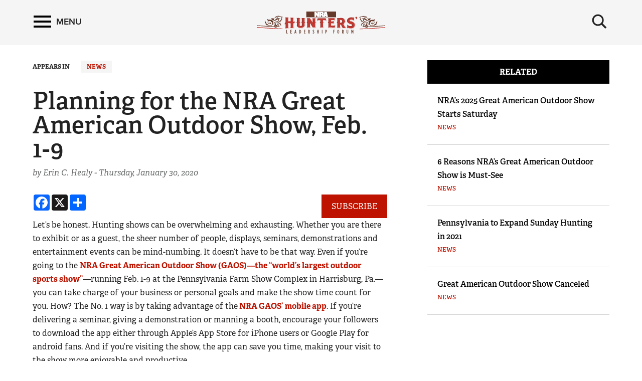

--- FILE ---
content_type: text/html; charset=utf-8
request_url: https://www.nrahlf.org/articles/2020/1/30/planning-for-the-nra-great-american-outdoor-show-feb-1-9/
body_size: 10848
content:
<!DOCTYPE html>

<html lang="en">
<head>
        <!-- HUNTER LEADERSHIP FORUM -->

    <meta charset="utf-8">
    <meta http-equiv="X-UA-Compatible" content="IE=edge">
    <meta name="viewport" content="width=device-width, initial-scale=1.0, maximum-scale=1.0, user-scalable=0" />
    <meta name="referrer" content="always">
        <meta name="description" content="Headed to the “world’s largest outdoor sports show?” Get the app to maximize your time.">
        <link rel="shortcut icon" type="image/png" href="https://www.nrahlf.org/favicon.ico">

    <link rel="canonical" href="https://www.nrahlf.org/articles/2020/1/30/planning-for-the-nra-great-american-outdoor-show-feb-1-9/" />
            <title>NRA Hunters&#39; Leadership Forum | Planning for the NRA Great American Outdoor Show, Feb. 1-9</title>
    <!-- facebook open graph -->

    <meta property="og:title" content="Planning for the NRA Great American Outdoor Show, Feb. 1-9" />
    <meta property="og:description" content="Headed to the “world’s largest outdoor sports show?” Get the app to maximize your time." />
    <meta property="og:image" content="https://www.nrahlf.org/media/1538399/nra-gaos-2020.jpg?preset=socialShare" />
    <meta property="og:url" content="https://www.nrahlf.org/articles/2020/1/30/planning-for-the-nra-great-american-outdoor-show-feb-1-9/" />
        <meta name="google-site-verification" content="LiyIvo-pYjG5qaptfwwaLNaQt6IQfGOPaAYUNckD4J0" />
            <meta name="msvalidate.01" content="3C868DEEEF03743848BD338F311C9396" />
    
    <meta class="swiftype" name="host" data-type="enum" content="https://www.nrahlf.org" />
    <meta class="swiftype" name="publicationdate" data-type="date" content="2020-01-30T10:00:00Z" />
    <meta class="swiftype" name="body" data-type="text" content="Headed to the “world’s largest outdoor sports show?” Get the app to maximize your time." />

        <meta class="swiftype" name="type" data-type="enum" content="video" />

                <meta class="swiftype" name="tags" data-type="string" content="News" />

            <meta class="swiftype" name="tags" data-type="string" content="NRA Great American Outdoor Show" />
            <meta class="swiftype" name="tags" data-type="string" content="Largest Outdoor Show in the World" />
            <meta class="swiftype" name="tags" data-type="string" content="GAOS" />
            <meta class="swiftype" name="tags" data-type="string" content="Harrisburg Pa." />
            <meta class="swiftype" name="tags" data-type="string" content="Abner Druckenmiller" />
            <meta class="swiftype" name="tags" data-type="string" content="Erin C. Healy" />

        <meta class="swiftype" name="image" data-type="enum" content="https://www.nrahlf.org/media/1538399/nra-gaos-2020.jpg" />

    <meta name="twitter:card" content="summary_large_image" />
    <meta name="twitter:site" content="@AmericanHunter" />
    <meta name="twitter:title" content="Planning for the NRA Great American Outdoor Show, Feb. 1-9" />
    <meta name="twitter:description" content="Headed to the “world’s largest outdoor sports show?” Get the app to maximize your time.">
    <meta name="twitter:image" content="https://www.nrahlf.org/media/1538399/nra-gaos-2020.jpg?preset=socialShare">
    <!-- typekit fonts -->
    <script src="//use.typekit.net/wip4odn.js"></script>
    <script>try { Typekit.load({ async: true }); } catch (e) { }</script>
    <link type="text/css" rel="stylesheet" href="//maxcdn.bootstrapcdn.com/font-awesome/4.2.0/css/font-awesome.min.css" />
    <link type="text/css" rel="stylesheet" href="https://www.nrahlf.org/css/styles.min.css?v=26" />
    <script type="text/javascript" src="//ajax.googleapis.com/ajax/libs/jquery/1.11.2/jquery.min.js"></script>
    <script type="text/javascript" src="https://ajax.aspnetcdn.com/ajax/jquery.validate/1.13.1/jquery.validate.min.js"></script>
    <script type="text/javascript" src="https://ajax.aspnetcdn.com/ajax/mvc/5.2.3/jquery.validate.unobtrusive.min.js"></script>
    <script type="text/javascript" src="https://www.nrahlf.org/scripts/lib/jquery-ui.js"></script>
    <script type="text/javascript" src="https://www.nrahlf.org/scripts/lib/jquery.waypoints.min.js"></script>
    <script type="text/javascript" src="https://www.nrahlf.org/scripts/lib/inview.min.js"></script>

    <!-- HTML5 shim and Respond.js IE8 support of HTML5 elements and media queries -->
    <!--[if lt IE 9]>
      <link href="/css/ie8.css" rel="stylesheet" type="text/css" media="screen">
      <script src="https://oss.maxcdn.com/libs/html5shiv/3.7.0/html5shiv.js"></script>
      <script src="https://oss.maxcdn.com/libs/respond.js/1.4.2/respond.min.js"></script>
    <![endif]-->
    <!-- LIFELINE HEALTHCHECK -->
</head>
<body>
    <svg xmlns="http://www.w3.org/2000/svg" style="display: none;">

    <symbol id="icon_menu" viewBox="0 0 300 300">
        <rect x="4.8" y="5.2" stroke-miterlimit="10" width="290.7" height="58.1" />
        <rect x="4.7" y="237.2" stroke-miterlimit="10" width="290.7" height="58.1" />
        <rect x="4.7" y="120.9" stroke-miterlimit="10" width="290.7" height="58.1" />
    </symbol>

    <symbol id="icon_search" viewBox="0 0 300 300">
        <path stroke-miterlimit="10" d="M216 187.9c13.9-19.1 20.7-41.1 20.7-66.5 0-63.7-51.6-115.3-115.3-115.3S6.1 57.7 6.1 121.4s51.6 115.3 115.3 115.3c25.9 0 49.9-8.6 69.1-23l0 0 77.1 77.1 25.6-25.6L216 187.9zM121.4 204.7c-46 0-83.3-37.3-83.3-83.3 0-46 37.3-83.3 83.3-83.3s83.3 37.3 83.3 83.3C204.7 167.4 167.4 204.7 121.4 204.7z" />
    </symbol>

    <symbol id="icon_left_arrow" viewBox="0 0 300 300">
        <path stroke-miterlimit="10" d="M61.6 150L61.6 150 61.6 150 61.6 150 203 8.6 238.4 44l-106 106 106 106L203 291.4 61.6 150 61.6 150z" />
    </symbol>

    <symbol id="icon_right_arrow" viewBox="0 0 300 300">
        <path stroke-miterlimit="10" d="M238.4 150L238.4 150 238.4 150 238.4 150 97 291.4 61.6 256l106-106L61.6 44 97 8.6 238.4 150 238.4 150z" />
    </symbol>

    <symbol id="icon_facebook" viewBox="0 0 300 300">
        <path stroke-miterlimit="10" d="M112.9 64.2c0 7.1 0 38.6 0 38.6H84.7v47.1h28.2V290h58V149.9h38.9c0 0 3.6-22.6 5.4-47.3 -5.1 0-44.1 0-44.1 0s0-27.4 0-32.2c0-4.8 6.3-11.3 12.6-11.3 6.2 0 19.4 0 31.6 0 0-6.4 0-28.6 0-49.1 -16.3 0-34.8 0-43 0C111.5 10 112.9 57.2 112.9 64.2z" />
    </symbol>

    <symbol id="icon_twitter" viewBox="0 0 300 300">
        <path stroke-miterlimit="10" d="M293.9 60.8c-10.6 4.7-22 7.9-33.9 9.3 12.2-7.3 21.6-18.9 26-32.7 -11.4 6.8-24 11.7-37.5 14.3 -10.8-11.5-26.1-18.6-43.1-18.6 -32.6 0-59 26.4-59 59 0 4.6 0.5 9.1 1.5 13.4 -49.1-2.5-92.6-26-121.7-61.7 -5.1 8.7-8 18.9-8 29.7 0 20.5 10.4 38.6 26.3 49.1 -9.7-0.3-18.8-3-26.7-7.4v0.7c0 28.6 20.4 52.5 47.4 57.9 -4.9 1.3-10.2 2.1-15.6 2.1 -3.8 0-7.5-0.4-11.1-1.1 7.5 23.5 29.3 40.5 55.1 41 -20.2 15.8-45.6 25.3-73.3 25.3 -4.8 0-9.5-0.3-14.1-0.8 26.1 16.7 57.2 26.5 90.5 26.5 108.6 0 168-89.9 168-168 0-2.6-0.1-5.1-0.2-7.6C276 83 286 72.6 293.9 60.8z" />
    </symbol>

    <symbol id="icon_youtube" viewBox="0 0 300 300">
        <path fill-rule="evenodd" clip-rule="evenodd" stroke-miterlimit="10" d="M289.5 94.1c0-23-18.7-41.7-41.7-41.7H52.2c-23 0-41.7 18.7-41.7 41.7v111.9c0 23 18.7 41.7 41.7 41.7h195.7c23 0 41.7-18.7 41.7-41.7V94.1zM122.1 202.2V97.1l79.7 52.5L122.1 202.2z" />
    </symbol>

    <symbol id="icon_instagram" viewBox="0 0 300 300">
        <path stroke-miterlimit="10" d="M48.4 13.3h203.2c19.3 0 35.1 15.8 35.1 35.1v203.2c0 19.3-15.8 35.1-35.1 35.1H48.4c-19.3 0-35.1-15.8-35.1-35.1V48.4C13.3 29.1 29.1 13.3 48.4 13.3zM212.5 43.7c-6.8 0-12.3 5.6-12.3 12.3v29.5c0 6.8 5.5 12.3 12.3 12.3h30.9c6.8 0 12.3-5.5 12.3-12.3V56c0-6.8-5.5-12.3-12.3-12.3H212.5zM255.8 128.9h-24.1c2.3 7.5 3.5 15.3 3.5 23.5 0 45.5-38.1 82.3-85 82.3 -46.9 0-85-36.9-85-82.3 0-8.2 1.2-16 3.5-23.5H43.7v115.5c0 6 4.9 10.8 10.9 10.8h190.4c6 0 10.9-4.9 10.9-10.8V128.9zM150.3 96.2c-30.3 0-54.9 23.8-54.9 53.2 0 29.4 24.6 53.2 54.9 53.2 30.3 0 54.9-23.8 54.9-53.2C205.2 120 180.6 96.2 150.3 96.2z" />
    </symbol>

    <symbol id="icon_external" viewBox="0 0 300 300">
        <path stroke-miterlimit="10" d="M102.3 9.2v44.4H54.9l0 192h189v-71h47.4v118.3H7.7l0-283.7H102.3zM291.3 9.2H149.5l47.4 47.3 -71.1 70.9 47.4 47.4 70.9-71 47.4 47.3V9.2z" />
    </symbol>

    <symbol id="icon_chevron_left" viewBox="0 0 300 300">
        <path stroke-miterlimit="10" d="M1171 1235l-531 -531l531 -531q19 -19 19 -45t-19 -45l-166 -166q-19 -19 -45 -19t-45 19l-742 742q-19 19 -19 45t19 45l742 742q19 19 45 19t45 -19l166 -166q19 -19 19 -45t-19 -45z" />
    </symbol>

    <symbol id="icon_chevron_right" viewBox="0 0 300 300">
        <path stroke-miterlimit="10" d="M1107 659l-742 -742q-19 -19 -45 -19t-45 19l-166 166q-19 19 -19 45t19 45l531 531l-531 531q-19 19 -19 45t19 45l166 166q19 19 45 19t45 -19l742 -742q19 -19 19 -45t-19 -45z" />
    </symbol>

    <symbol id="icon_google_plus" viewBox="0 0 300 300">
        <path stroke-miterlimit="10" d="M292.8 91h-48v47h-12V91h-48V78h48V31h12v47h48V91zM157.6 217.9c0 26.9-26 53.6-73.1 53.6 -41.3 0-76.2-16.8-76.2-43.7 0-27.3 31.8-53.6 73.1-53.6 4.5 0 8.6-0.1 12.9-0.1 -5.7-5.5-10.1-12.2-10.1-20.6 0-4.9 1.6-9.7 3.8-13.9 -2.2 0.2-4.5 0.2-6.9 0.2 -33.9 0-56.7-24.2-56.7-54.1C24.4 56.4 55.7 31 89.1 31c18.6 0 74.4 0 74.4 0l-16.6 11h-23.6c15.6 7 24 24.9 24 43.6 0 15.7-8.7 29.9-21 39.5 -12 9.4-14.3 13.3-14.3 21.3 0 6.8 12.9 18.4 19.6 23.1C151.2 183.5 157.6 196.4 157.6 217.9zM120.5 87.7C117.2 62.6 99 42.4 79.8 41.8c-19.2-0.6-32 18.7-28.7 43.9 3.3 25.2 21.5 46 40.7 46.6C111 132.9 123.8 112.9 120.5 87.7zM138.4 220.9c0-2.6-0.3-5.2-0.9-7.7 -3.1-12.3-14.3-18.4-29.8-29.2 -5.6-1.8-11.8-2.9-18.5-3 -28.6-0.3-54.1 17.4-54.1 38.7 0 21.7 20.6 39.8 49.2 39.8C124.4 259.6 138.4 242.7 138.4 220.9z" />
    </symbol>

</svg>
        <nav class='PushMenu'>
        <div class='primary'>
            <div class='menu'>
                <div class="menu_primary_link-container">
                    <div class='menu_item'>
                        <a href='/'>Home</a>
                    </div>

                        <div class='menu_item'>
                            <a href='/about-us/'>About Us</a>

                        </div>
                        <div class='menu_item'>
                            <a href='/contributors/'>Contributors</a>

                        </div>
                        <div class='menu_item'>
                            <a href='/facts-stats/'>Facts &amp; Stats</a>

                        </div>
                        <div class='menu_item'>
                            <a href='/hlf-member-spotlight/'>HLF Member Spotlight</a>

                        </div>
                        <div class='menu_item'>
                            <a href='/industry-partners/'>Industry Partners</a>

                        </div>
                        <div class='menu_item'>
                            <a href='/resources-for-hunters/'>Resources for Hunters</a>

                        </div>
                        <div class='menu_item'>
                            <a href='/the-hunting-heritage/'>The Hunting Heritage</a>

                                <button data-for='The Hunting Heritage' class='more'>
                                    <svg class='icon_right_arrow'><use xlink:href="#icon_right_arrow"></use></svg>
                                </button>
                        </div>
                        <div class='menu_item'>
                            <a href='/videos/'>Videos</a>

                        </div>
                        <div class='menu_item'>
                            <a href='/news/'>News</a>

                        </div>
                </div>
                <div class="menu_subscribe">
                    <a href="/sign-up-for-updates"><div class="button">SIGN UP FOR UPDATES</div></a>
                </div>
            </div>
        </div>
        <div class="secondary">
                    <div class='secondary_menu' data-is='The Hunting Heritage'>
                        <div class='menu_item_label'><h3>The Hunting Heritage</h3></div>

                            <div class='menu_item'><a class='full' href='/the-hunting-heritage/the-nature-connection/'>The Nature Connection</a></div>

                        <div style='height: 200px;'></div>
                    </div>
        </div>
    </nav>

    


<div class='HeaderPartial explore'>

    <div class='header'>
        <div class='container'>
            <div class='row'>

                <div class='col-md-4 col-xs-4 left'>
                    <button class='push_menu_btn' title='Menu' aria-label='Menu'>
                        <span class='icon_menu'></span> <span class='text'>Menu</span>
                    </button>
                </div>
                <div class='col-md-16 col-xs-16 center'>
                    <a href="/">
                        <div class="header-logo">
                            <img src="https://www.nrahlf.org/media/1534321/hlf-web-logo.png" alt="NRA Publications" />
                        </div>
                    </a>
                </div>
                <div class='col-md-4 col-xs-4 right'>
                    <button class='push_menu_search_btn' title='Search' aria-label='Search'>
                        <span class='icon_search_open'><svg class='icon_search'><use xlink:href="#icon_search"></use></svg></span>
                    </button>
                </div>
            </div>
            <div class='push_menu_search_container'>
                <div class='search_field_container'>
                    <form onsubmit='return false' style='display: inline;'><input class='search_field' type='text' placeholder='Search' data-home='1074' data-search='/search/' /></form>
                    <button class='search_field_close_btn' title='Close Search'>
                        <span class='icon_search_close'>&times;</span>
                    </button>
                </div>
            </div>
        </div>
    </div>
</div>
<div class='header_buffer explore'></div>
    <div class="push_menu_container">




<div class="container" style="margin-top: 30px;">
    <div class="row">
        <div class="col-lg-15 col-md-14">
            

    <div class="appears_in no-print">
        <span>APPEARS IN</span>
            <span class="news-state news"><a href="/news/">News</a></span>
    </div>



            <h1 class="header-no-marquee">Planning for the NRA Great American Outdoor Show, Feb. 1-9</h1>
            <p class="by-line">

                    <span>by Erin C. Healy - </span>
                                        <span>Thursday, January 30, 2020</span>
            </p>

            <!-- image/video/gallery -->
            <div class="main-img-container">


<link type="text/css" rel="stylesheet" href="https://www.nrahlf.org/assets/styles/perfect-scrollbar.css?v=26" />
<link type="text/css" rel="stylesheet" href="https://www.nrahlf.org/assets/styles/externalize-video.css?v=26" />
<link type="text/css" rel="stylesheet" href="https://www.nrahlf.org/css/Views/Partials/Videos.min.css?v=26" />

<script type="text/javascript" src="https://www.nrahlf.org/scripts/lib/perfect-scrollbar.js?v=26"></script>
<script type="text/javascript" src="https://www.nrahlf.org/scripts/lib/jquery.mousewheel.js?v=26"></script>
<script type="text/javascript" src="https://cdnjs.cloudflare.com/ajax/libs/yui/3.18.0/yui/yui-min.js"></script> <!-- use this for ssl sites-->
<!-- <script type="text/javascript" src="https://www.nrahlf.org/scripts/lib/yui-min.js"></script> -->                   <!-- use this for non ssl sites -->
<script type="text/javascript" src="https://www.nrahlf.org/assets/jwplayer/jwplayer.js?v=26"></script>
<script type="text/javascript">jwplayer.key = "SuCdG1ff7j3wWCb901V2SkZPi3I+2secyzjUFPii2pE=";</script>

<!-- start video area -->
<div id="video-area">

    <div>
        <div id="video_player">
            <div class="main-video"></div>
        </div>

        <script>
            var config = {},

            model = {
            "title": "Planning for the NRA Great American Outdoor Show, Feb. 1-9",
            "slug": "planning-for-the-nra-great-american-outdoor-show-feb-1-9",
            "videoPath": "https://youtu.be/B2gzJbFNRAc",
            "related_videos": [ { link: '/articles/2018/2/22/lying-peta-generated-fake-news-over-fake-super-bowl-ad/', slug: 'lying-peta-generated-fake-news-over-fake-super-bowl-ad', title: 'Lying PETA Generated Fake News over Fake Super Bowl Ad', image: 'https://www.nrahlf.org/media/1537316/petafakesuperbowlad_lead.jpg?preset=mediaPoster' },{ link: '/articles/2018/2/11/watch-nra-ila-front-man-chris-cox-video-is-hunters-call-to-action/', slug: 'watch-nra-ila-front-man-chris-cox-video-is-hunters-call-to-action', title: 'Watch: NRA-ILA Front Man Chris Cox Video Is Hunters Call to Action  ', image: 'https://www.nrahlf.org/media/1537309/screen-shot-2018-02-12-at-74740-am.jpg?preset=mediaPoster' },{ link: '/articles/2017/11/8/sitka-film-shows-hunting-helped-soldier-overcome-ptsd/', slug: 'sitka-film-shows-hunting-helped-soldier-overcome-ptsd', title: 'Sitka Film Shows Hunting Helped Soldier Overcome PTSD', image: 'https://www.nrahlf.org/media/1537234/sitka_lead.jpg?preset=mediaPoster' },{ link: '/articles/2016/12/24/christmas-with-the-critters/', slug: 'christmas-with-the-critters', title: 'Christmas with the Critters ', image: 'https://www.nrahlf.org/media/1536833/christmas-with-the-critters.jpg?preset=mediaPoster' },{ link: '/articles/2016/4/28/national-hunting-debate-why-we-need-to-win-why-we-will-win/', slug: 'national-hunting-debate-why-we-need-to-win-why-we-will-win', title: 'National Hunting Debate: Why We Need to Win, Why We Will Win', image: 'https://www.nrahlf.org/media/1536564/willwin.jpg?preset=mediaPoster' },{ link: '/articles/2016/4/11/fox-news-airs-latest-round-of-attack-ads-exposing-hsus-deception/', slug: 'fox-news-airs-latest-round-of-attack-ads-exposing-hsus-deception', title: 'FOX News Airs Latest Round of Attack Ads Exposing HSUS Deception', image: 'https://www.nrahlf.org/media/1536554/humanefox.jpg?preset=mediaPoster' },{ link: '/articles/2016/4/1/hsus-dupes-donors-in-favor-of-bankrolling-attacks-on-nra-and-american-hunters/', slug: 'hsus-dupes-donors-in-favor-of-bankrolling-attacks-on-nra-and-american-hunters', title: 'HSUS Dupes Donors in Favor of Bankrolling Attacks on NRA and American Hunters', image: 'https://www.nrahlf.org/media/1536401/hsus_video_nra.jpg?preset=mediaPoster' },{ link: '/articles/2016/3/9/ads-exposing-hsus-fraud-continue-as-public-gets-wise-to-group-s-scams/', slug: 'ads-exposing-hsus-fraud-continue-as-public-gets-wise-to-group-s-scams', title: 'Ads Exposing HSUS Fraud Continue as Public Gets Wise to Group’s Scams', image: 'https://www.nrahlf.org/media/1536277/hsus_nra.jpg?preset=mediaPoster' },{ link: '/articles/2016/2/29/88th-academy-awards-commercial-exposes-hsus-fraudulent-fundraising-tactics/', slug: '88th-academy-awards-commercial-exposes-hsus-fraudulent-fundraising-tactics', title: '88th Academy Awards Commercial Exposes HSUS’ Fraudulent Fundraising Tactics', image: 'https://www.nrahlf.org/media/1536199/ab_hsus.jpg?preset=mediaPoster' },{ link: '/articles/2016/2/24/must-see-video-anti-hunting-hsus-pummeled-on-oklahoma-house-floor/', slug: 'must-see-video-anti-hunting-hsus-pummeled-on-oklahoma-house-floor', title: 'Must-See Video: Anti-Hunting HSUS Pummeled on Oklahoma House Floor', image: 'https://www.nrahlf.org/media/1536171/humane_watch_logo_f.jpg?preset=mediaPoster' } ],
            "image": "https://www.nrahlf.org/media/1538399/nra-gaos-2020.jpg?preset=article"
            },

            YUI_config;
            config.model = model;
            config.host = 'https://www.nrahlf.org:443';

            YUI({
                modules: {
                    vdgmvideoplayer: {
                        fullpath: '/scripts/lib/vdgmvideoplayer.js'
                    }
                }
            }).use("vdgmvideoplayer", function (Y) {
                var vdgm = new Y.external.VDGM({ isLocal: true }), videoplayer = vdgm.newVideoPlayer({ videoConfig: config, targetNode: '#video_player', host: config.host });
                Y.after('interact', function (e) {
                    //trackEvent(e.category, e.action, e.label);
                });
            });
        </script>
    </div>
</div>
<!-- end video area -->

            </div>

            

<div class="clearfix">
    <div class="col-sm-19 col-md-17 col-lg-19" style="padding-left: 0; padding-right: 0;">
        <!-- AddToAny BEGIN -->
        <div class="a2a_kit a2a_kit_size_32 a2a_default_style">
            <a class="a2a_button_facebook"></a>
            <a class="a2a_button_x"></a>
            <a class="a2a_dd" href="https://www.addtoany.com/share"></a>
        </div>
        <script async src="https://static.addtoany.com/menu/page.js"></script>
        <!-- AddToAny END -->
    </div>
    <div class="col-sm-5 col-md-7 col-lg-5" style="padding-left: 0; padding-right: 0;">
        <div class="text-right">
            <div class="social-subscribe no-print hidden-xs">
                <a href="/sign-up-for-updates" title="Subscribe"><div class="button">SUBSCRIBE</div></a>
            </div>
        </div>
    </div>
</div>

            <div class="body-content"><p>Let’s be honest. Hunting shows can be overwhelming and exhausting. Whether you are there to exhibit or as a guest, the sheer number of people, displays, seminars, demonstrations and entertainment events can be mind-numbing. It doesn’t have to be that way. Even if you’re going to the <strong><a href="https://www.greatamericanoutdoorshow.org/" target="_blank">NRA Great American Outdoor Show (GAOS)—the “world’s largest outdoor sports show”</a></strong>—running Feb. 1-9 at the Pennsylvania Farm Show Complex in Harrisburg, Pa.—you can take charge of your business or personal goals and make the show time count for you. How? The No. 1 way is by taking advantage of the<strong><a href="https://s15.a2zinc.net/clients/nra/gaos2020/Public/Content.aspx?ID=3360&amp;_branch_match_id=735135081283856769&amp;utm_source=Website&amp;utm_campaign=NRA_GAOS_2020&amp;utm_medium=Marketing" target="_blank"> NRA GAOS’ mobile app</a></strong>. If you’re delivering a seminar, giving a demonstration or manning a booth, encourage your followers to download the app either through Apple’s App Store for iPhone users or Google Play for android fans. And if you’re visiting the show, the app can save you time, making your visit to the show more enjoyable and productive. </p>
<p>Sure, <strong><a href="/articles/2019/1/27/live-the-adventure-at-the-nra-great-american-outdoor-show/" target="_blank">there’s plenty of fun to be had at the GAOS</a></strong>, or any hunting show for that matter, by simply browsing the aisles, but here there will be nine halls, over 1,100 exhibitors, a dog dock-diving pool, a shooting range for kids, 3D bowhunting challenge, <strong><a href="https://www.greatamericanoutdoorshow.org/explore-the-show/wall-of-guns/" target="_blank">the NRA’s Wall of Guns</a></strong>, a fishing tank for demonstrations and a concert stage. The map alone will be invaluable in getting you to what you want to see and on time. You can search for exhibitors and then plot them on your map. You can peruse the seminar listings, schedule your favorite sportsman’s talk on your calendar and then send yourself reminders so you don’t get sidetracked with where you need to be when.</p>
<div class="rte-image rte-image-right">

            <img src='https://www.nrahlf.org/media/1538400/nar-gaos-app.jpg' alt='' class='img-responsive'>

        <div class="rte-image-caption">
The NRA Great American Outdoor Show app can help you literally navigate the show floor, get you to your falconry seminar on time, offer you a way to take notes on things you see and much, much more. Download it for free at the App Store or through Google Play.         </div>

</div>
<p>If an app on your phone in the palm of your hand is just not your thing, then, by all means, check out the comprehensive GAOS website. It can help you <strong><a href="https://www.greatamericanoutdoorshow.org/plan-your-trip/" target="_blank">plan your trip</a></strong> and covers everything from transportation to Harrisburg, hotels, campgrounds and parking. Shuttle information, lost and found, first aid and numerous other topics, including whether you can use a backpack and concealed carry are topics covered in the <strong><a href="https://www.greatamericanoutdoorshow.org/plan-your-trip/attendee-faq/" target="_blank">Frequently Asked Questions (FAQs)</a></strong> section of the website. If you purchase an NRA membership, you get your ticket for free. All <strong><a href="https://www.etix.com/ticket/v/10704/great-american-outdoor-show" target="_blank">tickets for the show can be purchased online</a></strong>, including for the 2020 NRA Country Concert, featuring Chris Janson with special guests Jon Langston and Jacob Bryant.</p>
<p>The first thing to do is to determine if there are any <strong><a href="https://www.greatamericanoutdoorshow.org/explore-the-show/seminars-demos/" target="_blank">seminars or demonstrations you want to attend</a></strong>. The list is lengthy, offering over 200 something for everyone: the hunter, the fisherman, the outdoorsman, the chef and others. For instance, last year, <strong><a href="/articles/2019/2/8/predator-hunter-delivers-high-energy-seminar-at-nra-gaos/" target="_blank">Abner Druckenmiller gave a talk on predator hunting and calling.</a></strong> He'll be at the GAOS again this year, along with many, many others. Once you have your list of priorities, you can determine which days you’ll want to visit the show and what <strong><a href="https://www.greatamericanoutdoorshow.org/events/" target="_blank">other events</a></strong> are being held on those days. Then scour <strong><a href="https://s15.a2zinc.net/clients/nra/gaos2020/Public/exhibitors.aspx?ID=3345" target="_blank">the exhibitor list</a> </strong>and note the booth number of those you must see and those you’d like to see. Study the map or plot them through the app, making note of nearby eateries and restrooms. The app even has a way to take and save notes to yourself.<br><br>Don’t overbook and allow yourself extra time to get to seminar rooms. I guarantee something extra will divert your attention, no matter how much you try stay on track. And that is the magic of attending the NRA GAOS, discovering new things that you wouldn’t have come across otherwise. Enjoy!<br><br><span><em><strong>The NRA Hunters' Leadership Forum website covers news relevant to hunters on the local, national and international fronts. We track how hunters' dollars are spent and we celebrate our long and rich hunting tradition, exposing those who seek to destroy it. Follow NRAHLF.org on Twitte</strong>r </em></span><em><a href="https://twitter.com/HuntersLead" target="_blank"><strong>@HuntersLead</strong></a></em><strong>.</strong><br><br><strong>About the Author</strong><br><span>Erin C. Healy is the associate editor of the NRA Hunters' Leadership Forum. She edited a lifestyle magazine on Cape Cod for 14 years and provided marketing services for her local guntry club prior to working for BLADE magazine and a regional recreational fishing magazine. She served in the U.S. Army, is an NRA Life Member, a National Wild Turkey Federation member and sends her Jack Russell Terriers to ground as often as possible.</span></p></div>

            <!-- pdf -->

            <!-- next artcle trigger -->
            <div id="next-article-trigger"></div>

            <!-- tags -->
                <div class="tags">
                    <div><strong>IN THIS ARTICLE</strong></div>
                        <span class="tag-item"><a href="/search/?s=nra%20great%20american%20outdoor%20show">NRA Great American Outdoor Show</a></span>
                        <span class="tag-item"><a href="/search/?s=largest%20outdoor%20show%20in%20the%20world">Largest Outdoor Show in the World</a></span>
                        <span class="tag-item"><a href="/search/?s=gaos">GAOS</a></span>
                        <span class="tag-item"><a href="/search/?s=harrisburg%20pa.">Harrisburg Pa.</a></span>
                        <span class="tag-item"><a href="/search/?s=abner%20druckenmiller">Abner Druckenmiller</a></span>
                        <span class="tag-item"><a href="/search/?s=erin%20c.%20healy">Erin C. Healy</a></span>
                </div>




<div class="clearfix">
    <div class="col-sm-19 col-md-17 col-lg-19" style="padding-left: 0; padding-right: 0;">
        <!-- AddToAny BEGIN -->
        <div class="a2a_kit a2a_kit_size_32 a2a_default_style">
            <a class="a2a_button_facebook"></a>
            <a class="a2a_button_x"></a>
            <a class="a2a_dd" href="https://www.addtoany.com/share"></a>
        </div>
        <script async src="https://static.addtoany.com/menu/page.js"></script>
        <!-- AddToAny END -->
    </div>
    <div class="col-sm-5 col-md-7 col-lg-5" style="padding-left: 0; padding-right: 0;">
        <div class="text-right">
            <div class="social-subscribe no-print hidden-xs">
                <a href="/sign-up-for-updates" title="Subscribe"><div class="button">SUBSCRIBE</div></a>
            </div>
        </div>
    </div>
</div>

            <div class="inline-ads2 hidden-lg hidden-md hidden-print">
                <div id="ad-inline-1" class="inline-ad2"></div>
                <div id="ad-inline-2" class="inline-ad2"></div>
                <div id="ad-inline-3" class="inline-ad2"></div>
                <div id="ad-inline-4" class="inline-ad2"></div>
                <div id="ad-inline-5" class="inline-ad2"></div>
                <div id="ad-inline-6" class="inline-ad2"></div>
            </div>
        </div>
        <div class="col-lg-1 col-md-1">&nbsp;</div>
        <div class="col-lg-8 col-md-9" style="margin-top: 0;">
            
                        <div class="sidebar-container hidden-print">
                <div class="sidebar-header">RELATED</div>

                    <div class="sidebar-item clearfix">
                        <div class="sidebar-title"><a href="/articles/2025/1/29/nra-s-2025-great-american-outdoor-show-starts-saturday/">NRA’s 2025 Great American Outdoor Show Starts Saturday</a></div>
                        <div class="sidebar-category"><a href="/news/">News</a></div>
                    </div>
                    <div class="sidebar-item clearfix">
                        <div class="sidebar-title"><a href="/articles/2023/2/2/6-reasons-nra-s-great-american-outdoor-show-is-must-see/">6 Reasons NRA’s Great American Outdoor Show is Must-See</a></div>
                        <div class="sidebar-category"><a href="/news/">News</a></div>
                    </div>
                    <div class="sidebar-item clearfix">
                        <div class="sidebar-title"><a href="/articles/2021/3/15/pennsylvania-to-expand-sunday-hunting-in-2021/">Pennsylvania to Expand Sunday Hunting in 2021</a></div>
                        <div class="sidebar-category"><a href="/news/">News</a></div>
                    </div>
                    <div class="sidebar-item clearfix">
                        <div class="sidebar-title"><a href="/articles/2020/12/7/great-american-outdoor-show-canceled/">Great American Outdoor Show Canceled</a></div>
                        <div class="sidebar-category"><a href="/news/">News</a></div>
                    </div>

            </div>

            
<div class="sidebar-container hidden-print hidden-xs hidden-sm">
    <div class="sidebar-ads">

        <div id="ad-side-1" class="sidebar-ad">
            <div id="div-gpt-ad-square-top"></div>
        </div>

        <div id="ad-side-2" class="sidebar-ad">
            <div id="div-gpt-ad-square-bottom"></div>
        </div>
    </div>
</div>
        </div>
    </div>
</div></div>
    

<div class="footer" data-gtm-component='footer' data-gtm-label='footer-content' data-gtm-event-appear>
    <div class="container">
        <div class="row">
            <div class="col-md-12 no-print footer-nra-copy">
                <div class="headline">NRA Hunters' Leadership Forum</div>
                <p>E-mail your comments/questions about this site to: <br /><a href="/cdn-cgi/l/email-protection#793c141c1d1018310c170d1c0b39170b18110857160b1e"><span class="__cf_email__" data-cfemail="11547c7475787059647f657463517f637079603f7e6376">[email&#160;protected]</span></a></p>
<p><a href="https://www.friendsofnra.org" target="_blank"><strong><em>Proudly supported by The NRA Foundation and</em> Friends of NRA <em>fundraising.</em></strong></a></p>
            </div>
            <div class="col-md-12 no-print footer-nra-follow">
                <div class="follow-container">
                    <div class="headline">Follow NRA Hunters' Leadership Forum</div>
                    <div class="row">
                        <div class="col-xs-24">
                                                            <div class="share-icon pull-left"><a href="https://twitter.com/HuntersLead" target="_blank"><i class="fa-brands fa-x-twitter"></i></a></div>
                                                                                                                <div class="share-icon pull-left"><a href="/rss" target="_blank"><i class="fa fa-rss"></i></a></div>
                        </div>
                    </div>
                </div>
                <div class="stay-informed-container footer-nra-stay-informed">
                    <div class="headline">STAY INFORMED</div>
                    <p>Get the NRA Hunters' Leadership Forum newsletter for at-a-glance access to all the latest news about the legislative challenges hunters face—delivered directly to your Inbox.<a href="#" target="_blank" title="Hunters' Leadership Forum"></a></p>
                    <div>
                        <a href="/sign-up-for-updates"><div class="button">SIGN UP FOR UPDATES</div></a>
                    </div>
                </div>
            </div>
        </div>
        <div class="row">
            <div class="col-xs-24">
                <div class="footer-copyright"><p><a href="/privacy/">Privacy Policy</a>   •   <a href="/contact/" target="_blank">Contact Us</a>   •   <a href="/warning/" target="_blank" title="Warning">Warnings</a>   •   <a href="/faqs/" target="_blank">FAQs</a>   •  © <a href="http://nra.org" target="_blank">2023 National Rifle Association of America</a></p></div>
            </div>
        </div>
    </div>
</div>

    
        <!-- google analytics -->
        <script data-cfasync="false" src="/cdn-cgi/scripts/5c5dd728/cloudflare-static/email-decode.min.js"></script><script>
            (function (i, s, o, g, r, a, m) {
                i['GoogleAnalyticsObject'] = r; i[r] = i[r] || function () {
                    (i[r].q = i[r].q || []).push(arguments)
                }, i[r].l = 1 * new Date(); a = s.createElement(o),
                m = s.getElementsByTagName(o)[0]; a.async = 1; a.src = g; m.parentNode.insertBefore(a, m)
            })(window, document, 'script', '//www.google-analytics.com/analytics.js', 'ga');
            ga('create', 'UA-81044843-1', 'auto');
            ga('send', 'pageview');
        </script>
            <!-- Google Tag Manager -->
        <noscript>
            <iframe src="//www.googletagmanager.com/ns.html?id=GTM-54KMVB7" height="0" width="0" style="display:none;visibility:hidden"></iframe>
        </noscript>
        <script>
            (function (w, d, s, l, i) {
                w[l] = w[l] || []; w[l].push({
                    'gtm.start':
                    new Date().getTime(), event: 'gtm.js'
                }); var f = d.getElementsByTagName(s)[0],
                j = d.createElement(s), dl = l != 'dataLayer' ? '&l=' + l : ''; j.async = true; j.src =
                '//www.googletagmanager.com/gtm.js?id=' + i + dl; f.parentNode.insertBefore(j, f);
            })(window, document, 'script', 'dataLayer', 'GTM-54KMVB7');</script>
        <!-- End Google Tag Manager -->
    
    <script type="text/javascript" src="https://www.nrahlf.org/scripts/all.min.js?v=26"></script>
    <script src="https://polyfill.io/v2/polyfill.min.js?features=IntersectionObserver"></script>  
    

    <!-- Begin comScore Tag -->
    <script>
        var _comscore = _comscore || [];
        _comscore.push({ c1: "2", c2: "19215241" });
        (function () {
            var s = document.createElement("script"), el = document.getElementsByTagName("script")[0]; s.async = true;
            s.src = (document.location.protocol == "https:" ? "https://sb" : "http://b") + ".scorecardresearch.com/beacon.js";
            el.parentNode.insertBefore(s, el);
        })();
    </script>
    <noscript>
        <img src="http://b.scorecardresearch.com/p?c1=2&c2=19215241&cv=2.0&cj=1" />
    </noscript>
    <!-- End comScore Tag -->
</body>
</html>

--- FILE ---
content_type: text/css
request_url: https://www.nrahlf.org/css/Views/Partials/Videos.min.css?v=26
body_size: 1818
content:
@font-face{font-family:'icomoon';src:url("fonts/icomoon.eot?kg23b1");src:url("/fonts/icomoon.eot?#iefixkg23b1") format("embedded-opentype"),url("/fonts/icomoon.woff?kg23b1") format("woff"),url("/fonts/icomoon.ttf?kg23b1") format("truetype"),url("/fonts/icomoon.svg?kg23b1#icomoon") format("svg");font-weight:normal;font-style:normal;}[class^="icon-"],[class*=" icon-"]{font-family:"icomoon";font-style:normal;font-variant:normal;font-weight:normal;line-height:1;text-transform:none;}.media-center{margin-top:40px;margin-bottom:40px;}#video-area{position:relative;}#video-area .video-title{margin-top:20px;}#media-center-left{-webkit-transition:all .5s ease-in-out;-moz-transition:all .5s ease-in-out;-o-transition:all .5s ease-in-out;transition:all .5s ease-in-out;}#media-center-video-info.overlay{display:none;position:absolute;bottom:40px;width:100%;padding:28px 16px 0 16px;color:#fff;background-color:rgba(0,0,0,.6);border:1px solid #000;}.media-center-alert-container{padding:30px 30px 22px 30px;border:1px solid #000;margin-bottom:26px;}.media-center-alert-icon{float:left;background-color:#bd1300;padding:20px;color:#fff;font-size:24px;width:70px;}.media-center-alert-content{margin-left:100px;}#media-center-right #latest,#media-center-right #latest .swiper-container,#media-center-right #latest .swiper-wrapper{height:1000px;}#media-center-right #collections,#media-center-right #collections .swiper-container,#media-center-right #collections .swiper-wrapper{height:670px;}.set-min-height{min-height:670px !important;}.set-min-height2{min-height:1000px !important;}#media-center-right .menu-ad-img{margin-bottom:15px;background:url(/images/loading_bg.gif) top center;background-repeat:no-repeat;}#audio-area img{cursor:pointer;}.main-video{background:#000;}#poster+video{position:absolute;left:-4000px;}.media-embed{width:100%;min-height:30px;}#embed-code-wrapper{display:none;}#embed-code{border:none;border-bottom:solid 1px #e6eded;min-height:80px;width:100%;resize:none;height:auto;font-size:14px;line-height:16px;margin:5px 0;}#embed-video-link{color:#bd1300;font-weight:700;text-transform:uppercase;cursor:pointer;padding:8px 0;font-size:14px;}#video-size-select{width:100%;font-weight:700;font-size:18px;}#embed-code-wrapper .select-button .size-select{background:#fff;text-align:center;margin:10px 4px 0 0;padding:5px 10px 6px 10px;font-weight:400;font-size:16px;color:#000;border:solid 1px #000;cursor:pointer;}#embed-code-wrapper .select-button.active .size-select{background:#bd1300;text-align:center;margin:10px 4px 0 0;padding:5px 10px 6px 10px;font-weight:400;font-size:16px;color:#fff;border:solid 1px #bd1300;}#embed-code-wrapper .select-button.active .select-arrow{background:url(/images/desktop_skin/global/embed_arrow.png) top center no-repeat;}#embed-close{cursor:pointer;}.video-selector-right{height:auto;margin-bottom:80px;}.video-selector-right .swiper-wrapper .media-collections-group:first-child{margin-top:0;}.moved{position:absolute;left:-6000px;}.header-video-category-bottom{height:28px;font-size:17px;color:#737f80;text-transform:uppercase;white-space:nowrap;font-family:proxima-nova;font-weight:700;font-style:normal;}#media-center-video-info h1{margin-top:20px;margin-bottom:10px;}#audio-area h1{margin-bottom:10px;}.swiper-container{z-index:0;}.swiper-container-right{width:100%;margin-bottom:15px;}.swiper-container-bottom{width:100%;height:230px;}.swiper-container-bottom-latest{width:100%;height:230px;}.swiper-slide .title{font-style:italic;font-size:42px;margin-top:80px;margin-bottom:0;line-height:45px;}.swiper-slide-bottom{width:195px;height:230px;padding-right:30px;}.pagination{margin:-2px 0 0 0;float:right;display:none;}.swiper-pagination-container{margin:2px 8px 0 0;float:right;letter-spacing:2px;font-size:17px;font-family:proxima-nova;font-weight:500;font-style:normal;text-transform:uppercase;}.swiper-pagination-switch{display:inline-block;width:10px;height:10px;border-radius:8px;background:#737f80;margin-right:5px;opacity:.8;cursor:pointer;}.swiper-visible-switch{background:#aaa;}.swiper-active-switch{background:#ccc;}.media-summary-container{float:left;padding-bottom:10px;width:50%;min-height:230px;}.media-summary-container:nth-child(odd){padding-right:15px;}.media-summary-container:nth-child(even){padding-left:15px;}.media-summary-container.bottom{float:left;padding:0 7px 10px 0;width:25%;}.media-summary-container .menu-ad-img img{color:transparent;}.swiper-nav-arrow{cursor:pointer;font-size:12px;color:#000;}.swiper-nav-bottom{display:none;}.swiper-nav-bottom-left{float:left;margin-left:-41px;}.swiper-nav-bottom-right{float:right;margin-right:-41px;}.swiper-nav-bottom-left-latest{float:left;margin-left:-41px;}.swiper-nav-bottom-right-latest{float:right;margin-right:-41px;}.slide-row{overflow:auto;float:left;}.slide-row-bottom{overflow:visible;}.hide_me{visibility:hidden;}.show_me{visibility:visible;}.icon-NRA_LeftArrow:before{content:"";}.icon-NRA_RightArrow:before{content:"";}.icon-NRA__PlayIcon:before{content:"";}.media-headline{font-size:15px;margin-top:13px;font-weight:700;}.nav-tabs{font-family:proxima-nova;font-weight:700;font-style:normal;text-transform:uppercase;font-size:24px;margin-bottom:30px;margin-left:0;padding-top:3px;}.nav-tabs>li{cursor:pointer;margin-right:5px;border:none;-webkit-border-radius:0;-moz-border-radius:0;border-radius:0;}.nav-tabs>li.active,.nav-tabs>li.active:hover,.nav-tabs>li.active:focus{color:#000;background-color:#fff;}.nav-tabs>li,.nav-tabs>li:hover,.nav-tabs>li:focus{color:#acbebf;background-color:#e6eded;}.nav>li>a,.nav-tabs>li{padding:5px 10px;line-height:1.42857143;color:#acbebf;}.nav-tabs>li.active>a,.nav-tabs>li.active>a:hover,.nav-tabs>li.active>a:focus{border-color:transparent;color:#000;}.nav-tabs>li>a:hover{background-color:transparent;border-color:#eee;}.nav{list-style:outside none none;margin-bottom:0;padding-left:0;}.section-header{color:#000;font-size:20px;border-top:3px solid #bd1300;border-bottom:1px solid #737f80;margin-bottom:30px;padding:4px 0;font-family:proxima-nova;font-weight:700;font-style:normal;text-transform:uppercase;clear:both;}.section-header-sidebar{margin-bottom:20px;}

--- FILE ---
content_type: application/javascript; charset=utf-8
request_url: https://cdnjs.cloudflare.com/ajax/libs/yui/3.18.0/io-queue/io-queue-min.js
body_size: -170
content:
YUI.add("io-queue",function(e,t){function r(e,t){return n.queue.apply(n,[e,t])}var n=e.io._map["io:0"]||new e.IO;e.mix(e.IO.prototype,{_q:new e.Queue,_qActiveId:null,_qInit:!1,_qState:1,_qShift:function(){var e=this,t=e._q.next();e._qActiveId=t.id,e._qState=0,e.send(t.uri,t.cfg,t.id)},queue:function(t,n){var r=this,i={uri:t,cfg:n,id:this._id++};return r._qInit||(e.on("io:complete",function(e,t){r._qNext(e)},r),r._qInit=!0),r._q.add(i),r._qState===1&&r._qShift(),i},_qNext:function(e){var t=this;t._qState=1,t._qActiveId===e&&t._q.size()>0&&t._qShift()},qPromote:function(e){this._q.promote(e)},qRemove:function(e){this._q.remove(e)},qEmpty:function(){this._q=new e.Queue},qStart:function(){var e=this;e._qState=1,e._q.size()>0&&e._qShift()},qStop:function(){this._qState=0},qSize:function(){return this._q.size()}},!0),r.start=function(){n.qStart()},r.stop=function(){n.qStop()},r.promote=function(e){n.qPromote(e)},r.remove=function(e){n.qRemove(e)},r.size=function(){n.qSize()},r.empty=function(){n.qEmpty()},e.io.queue=r},"3.18.0",{requires:["io-base","queue-promote"]});


--- FILE ---
content_type: application/javascript; charset=utf-8
request_url: https://cdnjs.cloudflare.com/ajax/libs/yui/3.18.0/selector/selector-min.js
body_size: -643
content:
YUI.add("selector",function(e,t){},"3.18.0",{requires:["selector-native"]});


--- FILE ---
content_type: application/javascript; charset=utf-8
request_url: https://cdnjs.cloudflare.com/ajax/libs/yui/3.18.0/swf/swf-min.js
body_size: 265
content:
YUI.add("swf",function(e,t){function d(t,n,d){this._id=e.guid("yuiswf");var v=this._id,m=o.one(t),d=d||{},g=d.version||l,y=(g+"").split("."),b=r.isFlashVersionAtLeast(parseInt(y[0],10),parseInt(y[1],10),parseInt(y[2],10)),w=r.isFlashVersionAtLeast(8,0,0),E=w&&!b&&d.useExpressInstall,S=E?c:n,x="<object ",T,N,C="yId="+e.id+"&YUISwfId="+v+"&YUIBridgeCallback="+h+"&allowedDomain="+document.location.hostname;e.SWF._instances[v]=this;if(m&&(b||E)&&S){x+='id="'+v+'" ',s.ie?x+='classid="'+a+'" ':x+='type="'+f+'" data="'+u.html(S)+'" ',T="100%",N="100%",x+='width="'+T+'" height="'+N+'">',s.ie&&(x+='<param name="movie" value="'+u.html(S)+'"/>');for(var k in d.fixedAttributes)p.hasOwnProperty(k)&&(x+='<param name="'+u.html(k)+'" value="'+u.html(d.fixedAttributes[k])+'"/>');for(var L in d.flashVars){var A=d.flashVars[L];i.isString(A)&&(C+="&"+u.html(L)+"="+u.html(encodeURIComponent(A)))}C&&(x+='<param name="flashVars" value="'+C+'"/>'),x+="</object>",m.set("innerHTML",x),this._swf=o.one("#"+v)}else{var O={};O.type="wrongflashversion",this.publish("wrongflashversion",{fireOnce:!0}),this.fire("wrongflashversion",O)}}var n=e.Event,r=e.SWFDetect,i=e.Lang,s=e.UA,o=e.Node,u=e.Escape,a="clsid:d27cdb6e-ae6d-11cf-96b8-444553540000",f="application/x-shockwave-flash",l="10.0.22",c="http://fpdownload.macromedia.com/pub/flashplayer/update/current/swf/autoUpdater.swf?"+Math.random(),h="SWF.eventHandler",p={align:"",allowFullScreen:"",allowNetworking:"",allowScriptAccess:"",base:"",bgcolor:"",loop:"",menu:"",name:"",play:"",quality:"",salign:"",scale:"",tabindex:"",wmode:""};d._instances=d._instances||{},d.eventHandler=function(e,t){d._instances[e]._eventHandler(t)},d.prototype={_eventHandler:function(e){e.type==="swfReady"?(this.publish("swfReady",{fireOnce:!0}),this.fire("swfReady",e)):e.type!=="log"&&this.fire(e.type,e)},callSWF:function(e,t){return t||(t=[]),this._swf._node[e]?this._swf._node[e].apply(this._swf._node,t):null},toString:function(){return"SWF "+this._id}},e.augment(d,e.EventTarget),e.SWF=d},"3.18.0",{requires:["event-custom","node","swfdetect","escape"]});


--- FILE ---
content_type: application/javascript
request_url: https://www.nrahlf.org/scripts/lib/vdgmvideoplayer.js
body_size: 16690
content:
YUI.add('vdgm', function (Y, NAME) {

function VDGM(){
   VDGM.superclass.constructor.apply(this, arguments);
}

VDGM.NAME  = 'vdgm';

VDGM.ATTRS = {
    
};

Y.namespace('external').VDGM = Y.Base.create("vdgm", Y.Widget, [Y.WidgetChild], {
   
   initializer: function(cfg){
       this.isLocal = cfg.isLocal;
   },
   players: [],
   newVideoPlayer: function( cfg ){
        var modal   = new Y.Vdgm.VideoModal({ host: cfg.host }),
        videoplayer = new Y.Vdgm.VideoPlayer( cfg.videoConfig ),
        node        = Y.one( cfg.targetNode ),
        self        = this,
        localPath   = '/yui/build/videoplayer/assets/',
        productionPath = cfg.host + '/vdgmvideoplayer/videoplayer/assets/',
        assetPath      = self.isLocal ? localPath : productionPath;
        
        videoplayer._assetPath = assetPath; 
       
        videoplayer.add(modal);
        videoplayer.render( node.one('.main-video'));
        modal.render( node.one('.main-video'));
        
        Y.after('interact', function(e){
           
        });
        
        self.players.push( videoplayer );
        return videoplayer;        
    }
});YUI.add('swfobject', function(Y){
    
/*!	SWFObject v2.2 <http://code.google.com/p/swfobject/> 
	is released under the MIT License <http://www.opensource.org/licenses/mit-license.php> 
*/

var swfobject = function() {
	
	var UNDEF = "undefined",
		OBJECT = "object",
		SHOCKWAVE_FLASH = "Shockwave Flash",
		SHOCKWAVE_FLASH_AX = "ShockwaveFlash.ShockwaveFlash",
		FLASH_MIME_TYPE = "application/x-shockwave-flash",
		EXPRESS_INSTALL_ID = "SWFObjectExprInst",
		ON_READY_STATE_CHANGE = "onreadystatechange",
		
		win = window,
		doc = document,
		nav = navigator,
		
		plugin = false,
		domLoadFnArr = [main],
		regObjArr = [],
		objIdArr = [],
		listenersArr = [],
		storedAltContent,
		storedAltContentId,
		storedCallbackFn,
		storedCallbackObj,
		isDomLoaded = false,
		isExpressInstallActive = false,
		dynamicStylesheet,
		dynamicStylesheetMedia,
		autoHideShow = true,
	
	/* Centralized function for browser feature detection
		- User agent string detection is only used when no good alternative is possible
		- Is executed directly for optimal performance
	*/	
	ua = function() {
		var w3cdom = typeof doc.getElementById != UNDEF && typeof doc.getElementsByTagName != UNDEF && typeof doc.createElement != UNDEF,
			u = nav.userAgent.toLowerCase(),
			p = nav.platform.toLowerCase(),
			windows = p ? /win/.test(p) : /win/.test(u),
			mac = p ? /mac/.test(p) : /mac/.test(u),
			webkit = /webkit/.test(u) ? parseFloat(u.replace(/^.*webkit\/(\d+(\.\d+)?).*$/, "$1")) : false, // returns either the webkit version or false if not webkit
			ie = !+"\v1", // feature detection based on Andrea Giammarchi's solution: http://webreflection.blogspot.com/2009/01/32-bytes-to-know-if-your-browser-is-ie.html
	        isIOS = /iPad|iPhone|iPod/.test(navigator.userAgent) && !window.MSStream,
	        isIE11 = !!window.MSStream,
            playerVersion = [0, 0, 0],
			d = null;
		if (typeof nav.plugins != UNDEF && typeof nav.plugins[SHOCKWAVE_FLASH] == OBJECT) {
			d = nav.plugins[SHOCKWAVE_FLASH].description;
			if (d && !(typeof nav.mimeTypes != UNDEF && nav.mimeTypes[FLASH_MIME_TYPE] && !nav.mimeTypes[FLASH_MIME_TYPE].enabledPlugin)) { // navigator.mimeTypes["application/x-shockwave-flash"].enabledPlugin indicates whether plug-ins are enabled or disabled in Safari 3+
				plugin = true;
				ie = false; // cascaded feature detection for Internet Explorer
				d = d.replace(/^.*\s+(\S+\s+\S+$)/, "$1");
				playerVersion[0] = parseInt(d.replace(/^(.*)\..*$/, "$1"), 10);
				playerVersion[1] = parseInt(d.replace(/^.*\.(.*)\s.*$/, "$1"), 10);
				playerVersion[2] = /[a-zA-Z]/.test(d) ? parseInt(d.replace(/^.*[a-zA-Z]+(.*)$/, "$1"), 10) : 0;
			}
		}
		else if (typeof win.ActiveXObject != UNDEF) {
			try {
				var a = new ActiveXObject(SHOCKWAVE_FLASH_AX);
				if (a) { // a will return null when ActiveX is disabled
					d = a.GetVariable("$version");
					if (d) {
						ie = true; // cascaded feature detection for Internet Explorer
						d = d.split(" ")[1].split(",");
						playerVersion = [parseInt(d[0], 10), parseInt(d[1], 10), parseInt(d[2], 10)];
					}
				}
			}
			catch(e) {}
		}
		return { w3: w3cdom, pv: playerVersion, wk: webkit, ie: ie, win: windows, mac: mac, isIOS: isIOS, isIE11: isIE11 };
	}(),
	
	/* Cross-browser onDomLoad
		- Will fire an event as soon as the DOM of a web page is loaded
		- Internet Explorer workaround based on Diego Perini's solution: http://javascript.nwbox.com/IEContentLoaded/
		- Regular onload serves as fallback
	*/ 
	onDomLoad = function() {
		if (!ua.w3) { return; }
		if ((typeof doc.readyState != UNDEF && doc.readyState == "complete") || (typeof doc.readyState == UNDEF && (doc.getElementsByTagName("body")[0] || doc.body))) { // function is fired after onload, e.g. when script is inserted dynamically 
			callDomLoadFunctions();
		}
		if (!isDomLoaded) {
			if (typeof doc.addEventListener != UNDEF) {
				doc.addEventListener("DOMContentLoaded", callDomLoadFunctions, false);
			}		
			if (ua.ie && ua.win) {
				doc.attachEvent(ON_READY_STATE_CHANGE, function() {
					if (doc.readyState == "complete") {
						doc.detachEvent(ON_READY_STATE_CHANGE, arguments.callee);
						callDomLoadFunctions();
					}
				});
				if (win == top) { // if not inside an iframe
					(function(){
						if (isDomLoaded) { return; }
						try {
							doc.documentElement.doScroll("left");
						}
						catch(e) {
							setTimeout(arguments.callee, 0);
							return;
						}
						callDomLoadFunctions();
					})();
				}
			}
			if (ua.wk) {
				(function(){
					if (isDomLoaded) { return; }
					if (!/loaded|complete/.test(doc.readyState)) {
						setTimeout(arguments.callee, 0);
						return;
					}
					callDomLoadFunctions();
				})();
			}
			addLoadEvent(callDomLoadFunctions);
		}
	}();
	
	function callDomLoadFunctions() {
		if (isDomLoaded) { return; }
		try { // test if we can really add/remove elements to/from the DOM; we don't want to fire it too early
			var t = doc.getElementsByTagName("body")[0].appendChild(createElement("span"));
			t.parentNode.removeChild(t);
		}
		catch (e) { return; }
		isDomLoaded = true;
		var dl = domLoadFnArr.length;
		for (var i = 0; i < dl; i++) {
			domLoadFnArr[i]();
		}
	}
	
	function addDomLoadEvent(fn) {
		if (isDomLoaded) {
			fn();
		}
		else { 
			domLoadFnArr[domLoadFnArr.length] = fn; // Array.push() is only available in IE5.5+
		}
	}
	
	/* Cross-browser onload
		- Based on James Edwards' solution: http://brothercake.com/site/resources/scripts/onload/
		- Will fire an event as soon as a web page including all of its assets are loaded 
	 */
	function addLoadEvent(fn) {
		if (typeof win.addEventListener != UNDEF) {
			win.addEventListener("load", fn, false);
		}
		else if (typeof doc.addEventListener != UNDEF) {
			doc.addEventListener("load", fn, false);
		}
		else if (typeof win.attachEvent != UNDEF) {
			addListener(win, "onload", fn);
		}
		else if (typeof win.onload == "function") {
			var fnOld = win.onload;
			win.onload = function() {
				fnOld();
				fn();
			};
		}
		else {
			win.onload = fn;
		}
	}
	
	/* Main function
		- Will preferably execute onDomLoad, otherwise onload (as a fallback)
	*/
	function main() { 
		if (plugin) {
			testPlayerVersion();
		}
		else {
			matchVersions();
		}
	}
	
	/* Detect the Flash Player version for non-Internet Explorer browsers
		- Detecting the plug-in version via the object element is more precise than using the plugins collection item's description:
		  a. Both release and build numbers can be detected
		  b. Avoid wrong descriptions by corrupt installers provided by Adobe
		  c. Avoid wrong descriptions by multiple Flash Player entries in the plugin Array, caused by incorrect browser imports
		- Disadvantage of this method is that it depends on the availability of the DOM, while the plugins collection is immediately available
	*/
	function testPlayerVersion() {
		var b = doc.getElementsByTagName("body")[0];
		var o = createElement(OBJECT);
		o.setAttribute("type", FLASH_MIME_TYPE);
		var t = b.appendChild(o);
		if (t) {
			var counter = 0;
			(function(){
				if (typeof t.GetVariable != UNDEF) {
					var d = t.GetVariable("$version");
					if (d) {
						d = d.split(" ")[1].split(",");
						ua.pv = [parseInt(d[0], 10), parseInt(d[1], 10), parseInt(d[2], 10)];
					}
				}
				else if (counter < 10) {
					counter++;
					setTimeout(arguments.callee, 10);
					return;
				}
				b.removeChild(o);
				t = null;
				matchVersions();
			})();
		}
		else {
			matchVersions();
		}
	}
	
	/* Perform Flash Player and SWF version matching; static publishing only
	*/
	function matchVersions() {
		var rl = regObjArr.length;
		if (rl > 0) {
			for (var i = 0; i < rl; i++) { // for each registered object element
				var id = regObjArr[i].id;
				var cb = regObjArr[i].callbackFn;
				var cbObj = {success:false, id:id};
				if (ua.pv[0] > 0) {
					var obj = getElementById(id);
					if (obj) {
						if (hasPlayerVersion(regObjArr[i].swfVersion) && !(ua.wk && ua.wk < 312)) { // Flash Player version >= published SWF version: Houston, we have a match!
							setVisibility(id, true);
							if (cb) {
								cbObj.success = true;
								cbObj.ref = getObjectById(id);
								cb(cbObj);
							}
						}
						else if (regObjArr[i].expressInstall && canExpressInstall()) { // show the Adobe Express Install dialog if set by the web page author and if supported
							var att = {};
							att.data = regObjArr[i].expressInstall;
							att.width = obj.getAttribute("width") || "0";
							att.height = obj.getAttribute("height") || "0";
							if (obj.getAttribute("class")) { att.styleclass = obj.getAttribute("class"); }
							if (obj.getAttribute("align")) { att.align = obj.getAttribute("align"); }
							// parse HTML object param element's name-value pairs
							var par = {};
							var p = obj.getElementsByTagName("param");
							var pl = p.length;
							for (var j = 0; j < pl; j++) {
								if (p[j].getAttribute("name").toLowerCase() != "movie") {
									par[p[j].getAttribute("name")] = p[j].getAttribute("value");
								}
							}
							showExpressInstall(att, par, id, cb);
						}
						else { // Flash Player and SWF version mismatch or an older Webkit engine that ignores the HTML object element's nested param elements: display alternative content instead of SWF
							displayAltContent(obj);
							if (cb) { cb(cbObj); }
						}
					}
				}
				else {	// if no Flash Player is installed or the fp version cannot be detected we let the HTML object element do its job (either show a SWF or alternative content)
					setVisibility(id, true);
					if (cb) {
						var o = getObjectById(id); // test whether there is an HTML object element or not
						if (o && typeof o.SetVariable != UNDEF) { 
							cbObj.success = true;
							cbObj.ref = o;
						}
						cb(cbObj);
					}
				}
			}
		}
	}
	
	function getObjectById(objectIdStr) {
		var r = null;
		var o = getElementById(objectIdStr);
		if (o && o.nodeName == "OBJECT") {
			if (typeof o.SetVariable != UNDEF) {
				r = o;
			}
			else {
				var n = o.getElementsByTagName(OBJECT)[0];
				if (n) {
					r = n;
				}
			}
		}
		return r;
	}
	
	/* Requirements for Adobe Express Install
		- only one instance can be active at a time
		- fp 6.0.65 or higher
		- Win/Mac OS only
		- no Webkit engines older than version 312
	*/
	function canExpressInstall() {
		return !isExpressInstallActive && hasPlayerVersion("6.0.65") && (ua.win || ua.mac) && !(ua.wk && ua.wk < 312);
	}
	
	/* Show the Adobe Express Install dialog
		- Reference: http://www.adobe.com/cfusion/knowledgebase/index.cfm?id=6a253b75
	*/
	function showExpressInstall(att, par, replaceElemIdStr, callbackFn) {
		isExpressInstallActive = true;
		storedCallbackFn = callbackFn || null;
		storedCallbackObj = {success:false, id:replaceElemIdStr};
		var obj = getElementById(replaceElemIdStr);
		if (obj) {
			if (obj.nodeName == "OBJECT") { // static publishing
				storedAltContent = abstractAltContent(obj);
				storedAltContentId = null;
			}
			else { // dynamic publishing
				storedAltContent = obj;
				storedAltContentId = replaceElemIdStr;
			}
			att.id = EXPRESS_INSTALL_ID;
			if (typeof att.width == UNDEF || (!/%$/.test(att.width) && parseInt(att.width, 10) < 310)) { att.width = "310"; }
			if (typeof att.height == UNDEF || (!/%$/.test(att.height) && parseInt(att.height, 10) < 137)) { att.height = "137"; }
			doc.title = doc.title.slice(0, 47) + " - Flash Player Installation";
			var pt = ua.ie && ua.win ? "ActiveX" : "PlugIn",
				fv = "MMredirectURL=" + win.location.toString().replace(/&/g,"%26") + "&MMplayerType=" + pt + "&MMdoctitle=" + doc.title;
			if (typeof par.flashvars != UNDEF) {
				par.flashvars += "&" + fv;
			}
			else {
				par.flashvars = fv;
			}
			// IE only: when a SWF is loading (AND: not available in cache) wait for the readyState of the object element to become 4 before removing it,
			// because you cannot properly cancel a loading SWF file without breaking browser load references, also obj.onreadystatechange doesn't work
			if (ua.ie && ua.win && obj.readyState != 4) {
				var newObj = createElement("div");
				replaceElemIdStr += "SWFObjectNew";
				newObj.setAttribute("id", replaceElemIdStr);
				obj.parentNode.insertBefore(newObj, obj); // insert placeholder div that will be replaced by the object element that loads expressinstall.swf
				obj.style.display = "none";
				(function(){
					if (obj.readyState == 4) {
						obj.parentNode.removeChild(obj);
					}
					else {
						setTimeout(arguments.callee, 10);
					}
				})();
			}
			createSWF(att, par, replaceElemIdStr);
		}
	}
	
	/* Functions to abstract and display alternative content
	*/
	function displayAltContent(obj) {
		if (ua.ie && ua.win && obj.readyState != 4) {
			// IE only: when a SWF is loading (AND: not available in cache) wait for the readyState of the object element to become 4 before removing it,
			// because you cannot properly cancel a loading SWF file without breaking browser load references, also obj.onreadystatechange doesn't work
			var el = createElement("div");
			obj.parentNode.insertBefore(el, obj); // insert placeholder div that will be replaced by the alternative content
			el.parentNode.replaceChild(abstractAltContent(obj), el);
			obj.style.display = "none";
			(function(){
				if (obj.readyState == 4) {
					obj.parentNode.removeChild(obj);
				}
				else {
					setTimeout(arguments.callee, 10);
				}
			})();
		}
		else {
			obj.parentNode.replaceChild(abstractAltContent(obj), obj);
		}
	} 

	function abstractAltContent(obj) {
		var ac = createElement("div");
		if (ua.win && ua.ie) {
			ac.innerHTML = obj.innerHTML;
		}
		else {
			var nestedObj = obj.getElementsByTagName(OBJECT)[0];
			if (nestedObj) {
				var c = nestedObj.childNodes;
				if (c) {
					var cl = c.length;
					for (var i = 0; i < cl; i++) {
						if (!(c[i].nodeType == 1 && c[i].nodeName == "PARAM") && !(c[i].nodeType == 8)) {
							ac.appendChild(c[i].cloneNode(true));
						}
					}
				}
			}
		}
		return ac;
	}
	
	/* Cross-browser dynamic SWF creation
	*/
	function createSWF(attObj, parObj, id) {
		var r, el = getElementById(id);
		if (ua.wk && ua.wk < 312) { return r; }
		if (el) {
			if (typeof attObj.id == UNDEF) { // if no 'id' is defined for the object element, it will inherit the 'id' from the alternative content
				attObj.id = id;
			}
			if (ua.ie && ua.win) { // Internet Explorer + the HTML object element + W3C DOM methods do not combine: fall back to outerHTML
				var att = "";
				for (var i in attObj) {
					if (attObj[i] != Object.prototype[i]) { // filter out prototype additions from other potential libraries
						if (i.toLowerCase() == "data") {
							parObj.movie = attObj[i];
						}
						else if (i.toLowerCase() == "styleclass") { // 'class' is an ECMA4 reserved keyword
							att += ' class="' + attObj[i] + '"';
						}
						else if (i.toLowerCase() != "classid") {
							att += ' ' + i + '="' + attObj[i] + '"';
						}
					}
				}
				var par = "";
				for (var j in parObj) {
					if (parObj[j] != Object.prototype[j]) { // filter out prototype additions from other potential libraries
						par += '<param name="' + j + '" value="' + parObj[j] + '" />';
					}
				}
				el.outerHTML = '<object classid="clsid:D27CDB6E-AE6D-11cf-96B8-444553540000"' + att + '>' + par + '</object>';
				objIdArr[objIdArr.length] = attObj.id; // stored to fix object 'leaks' on unload (dynamic publishing only)
				r = getElementById(attObj.id);	
			}
			else { // well-behaving browsers
				var o = createElement(OBJECT);
				o.setAttribute("type", FLASH_MIME_TYPE);
				for (var m in attObj) {
					if (attObj[m] != Object.prototype[m]) { // filter out prototype additions from other potential libraries
						if (m.toLowerCase() == "styleclass") { // 'class' is an ECMA4 reserved keyword
							o.setAttribute("class", attObj[m]);
						}
						else if (m.toLowerCase() != "classid") { // filter out IE specific attribute
							o.setAttribute(m, attObj[m]);
						}
					}
				}
				for (var n in parObj) {
					if (parObj[n] != Object.prototype[n] && n.toLowerCase() != "movie") { // filter out prototype additions from other potential libraries and IE specific param element
						createObjParam(o, n, parObj[n]);
					}
				}
				el.parentNode.replaceChild(o, el);
				r = o;
			}
		}
		return r;
	}
	
	function createObjParam(el, pName, pValue) {
		var p = createElement("param");
		p.setAttribute("name", pName);	
		p.setAttribute("value", pValue);
		el.appendChild(p);
	}
	
	/* Cross-browser SWF removal
		- Especially needed to safely and completely remove a SWF in Internet Explorer
	*/
	function removeSWF(id) {
		var obj = getElementById(id);
		if (obj && obj.nodeName == "OBJECT") {
			if (ua.ie && ua.win) {
				obj.style.display = "none";
				(function(){
					if (obj.readyState == 4) {
						removeObjectInIE(id);
					}
					else {
						setTimeout(arguments.callee, 10);
					}
				})();
			}
			else {
				obj.parentNode.removeChild(obj);
			}
		}
	}
	
	function removeObjectInIE(id) {
		var obj = getElementById(id);
		if (obj) {
			for (var i in obj) {
				if (typeof obj[i] == "function") {
					obj[i] = null;
				}
			}
			obj.parentNode.removeChild(obj);
		}
	}
	
	/* Functions to optimize JavaScript compression
	*/
	function getElementById(id) {
		var el = null;
		try {
			el = doc.getElementById(id);
		}
		catch (e) {}
		return el;
	}
	
	function createElement(el) {
		return doc.createElement(el);
	}
	
	/* Updated attachEvent function for Internet Explorer
		- Stores attachEvent information in an Array, so on unload the detachEvent functions can be called to avoid memory leaks
	*/	
	function addListener(target, eventType, fn) {
		target.attachEvent(eventType, fn);
		listenersArr[listenersArr.length] = [target, eventType, fn];
	}
	
	/* Flash Player and SWF content version matching
	*/
	function hasPlayerVersion(rv) {
		var pv = ua.pv, v = rv.split(".");
		v[0] = parseInt(v[0], 10);
		v[1] = parseInt(v[1], 10) || 0; // supports short notation, e.g. "9" instead of "9.0.0"
		v[2] = parseInt(v[2], 10) || 0;
		return (pv[0] > v[0] || (pv[0] == v[0] && pv[1] > v[1]) || (pv[0] == v[0] && pv[1] == v[1] && pv[2] >= v[2]));
	}
	
	/* Cross-browser dynamic CSS creation
		- Based on Bobby van der Sluis' solution: http://www.bobbyvandersluis.com/articles/dynamicCSS.php
	*/	
	function createCSS(sel, decl, media, newStyle) {
		if (ua.ie && ua.mac) { return; }
		var h = doc.getElementsByTagName("head")[0];
		if (!h) { return; } // to also support badly authored HTML pages that lack a head element
		var m = (media && typeof media == "string") ? media : "screen";
		if (newStyle) {
			dynamicStylesheet = null;
			dynamicStylesheetMedia = null;
		}
		if (!dynamicStylesheet || dynamicStylesheetMedia != m) { 
			// create dynamic stylesheet + get a global reference to it
			var s = createElement("style");
			s.setAttribute("type", "text/css");
			s.setAttribute("media", m);
			dynamicStylesheet = h.appendChild(s);
			if (ua.ie && ua.win && typeof doc.styleSheets != UNDEF && doc.styleSheets.length > 0) {
				dynamicStylesheet = doc.styleSheets[doc.styleSheets.length - 1];
			}
			dynamicStylesheetMedia = m;
		}
		// add style rule
		if (ua.ie && ua.win) {
			if (dynamicStylesheet && typeof dynamicStylesheet.addRule == OBJECT) {
				dynamicStylesheet.addRule(sel, decl);
			}
		}
		else {
			if (dynamicStylesheet && typeof doc.createTextNode != UNDEF) {
				dynamicStylesheet.appendChild(doc.createTextNode(sel + " {" + decl + "}"));
			}
		}
	}
	
	function setVisibility(id, isVisible) {
		if (!autoHideShow) { return; }
		var v = isVisible ? "visible" : "hidden";
		if (isDomLoaded && getElementById(id)) {
			getElementById(id).style.visibility = v;
		}
		else {
			createCSS("#" + id, "visibility:" + v);
		}
	}

	/* Filter to avoid XSS attacks
	*/
	function urlEncodeIfNecessary(s) {
		var regex = /[\\\"<>\.;]/;
		var hasBadChars = regex.exec(s) != null;
		return hasBadChars && typeof encodeURIComponent != UNDEF ? encodeURIComponent(s) : s;
	}
	
	/* Release memory to avoid memory leaks caused by closures, fix hanging audio/video threads and force open sockets/NetConnections to disconnect (Internet Explorer only)
	*/
	var cleanup = function() {
		if (ua.ie && ua.win) {
			window.attachEvent("onunload", function() {
				// remove listeners to avoid memory leaks
				var ll = listenersArr.length;
				for (var i = 0; i < ll; i++) {
					listenersArr[i][0].detachEvent(listenersArr[i][1], listenersArr[i][2]);
				}
				// cleanup dynamically embedded objects to fix audio/video threads and force open sockets and NetConnections to disconnect
				var il = objIdArr.length;
				for (var j = 0; j < il; j++) {
					removeSWF(objIdArr[j]);
				}
				// cleanup library's main closures to avoid memory leaks
				for (var k in ua) {
					ua[k] = null;
				}
				ua = null;
				for (var l in swfobject) {
					swfobject[l] = null;
				}
				swfobject = null;
			});
		}
	}();
	
	return {
		/* Public API
			- Reference: http://code.google.com/p/swfobject/wiki/documentation
		*/ 
		registerObject: function(objectIdStr, swfVersionStr, xiSwfUrlStr, callbackFn) {
			if (ua.w3 && objectIdStr && swfVersionStr) {
				var regObj = {};
				regObj.id = objectIdStr;
				regObj.swfVersion = swfVersionStr;
				regObj.expressInstall = xiSwfUrlStr;
				regObj.callbackFn = callbackFn;
				regObjArr[regObjArr.length] = regObj;
				setVisibility(objectIdStr, false);
			}
			else if (callbackFn) {
				callbackFn({success:false, id:objectIdStr});
			}
		},
		
		getObjectById: function(objectIdStr) {
			if (ua.w3) {
				return getObjectById(objectIdStr);
			}
		},
		
		embedSWF: function(swfUrlStr, replaceElemIdStr, widthStr, heightStr, swfVersionStr, xiSwfUrlStr, flashvarsObj, parObj, attObj, callbackFn) {
			var callbackObj = {success:false, id:replaceElemIdStr};
			if (ua.w3 && !(ua.wk && ua.wk < 312) && swfUrlStr && replaceElemIdStr && widthStr && heightStr && swfVersionStr) {
				setVisibility(replaceElemIdStr, false);
				addDomLoadEvent(function() {
					widthStr += ""; // auto-convert to string
					heightStr += "";
					var att = {};
					if (attObj && typeof attObj === OBJECT) {
						for (var i in attObj) { // copy object to avoid the use of references, because web authors often reuse attObj for multiple SWFs
							att[i] = attObj[i];
						}
					}
					att.data = swfUrlStr;
					att.width = widthStr;
					att.height = heightStr;
					var par = {}; 
					if (parObj && typeof parObj === OBJECT) {
						for (var j in parObj) { // copy object to avoid the use of references, because web authors often reuse parObj for multiple SWFs
							par[j] = parObj[j];
						}
					}
					if (flashvarsObj && typeof flashvarsObj === OBJECT) {
						for (var k in flashvarsObj) { // copy object to avoid the use of references, because web authors often reuse flashvarsObj for multiple SWFs
							if (typeof par.flashvars != UNDEF) {
								par.flashvars += "&" + k + "=" + flashvarsObj[k];
							}
							else {
								par.flashvars = k + "=" + flashvarsObj[k];
							}
						}
					}
					if (hasPlayerVersion(swfVersionStr)) { // create SWF
						var obj = createSWF(att, par, replaceElemIdStr);
						if (att.id == replaceElemIdStr) {
							setVisibility(replaceElemIdStr, true);
						}
						callbackObj.success = true;
						callbackObj.ref = obj;
					}
					else if (xiSwfUrlStr && canExpressInstall()) { // show Adobe Express Install
						att.data = xiSwfUrlStr;
						showExpressInstall(att, par, replaceElemIdStr, callbackFn);
						return;
					}
					else { // show alternative content
						setVisibility(replaceElemIdStr, true);
					}
					if (callbackFn) { callbackFn(callbackObj); }
				});
			}
			else if (callbackFn) { callbackFn(callbackObj);	}
		},
		
		switchOffAutoHideShow: function() {
			autoHideShow = false;
		},
		
		ua: ua,
		
		getFlashPlayerVersion: function() {
			return { major:ua.pv[0], minor:ua.pv[1], release:ua.pv[2] };
		},
		
		hasFlashPlayerVersion: hasPlayerVersion,
		
		createSWF: function(attObj, parObj, replaceElemIdStr) {
			if (ua.w3) {
				return createSWF(attObj, parObj, replaceElemIdStr);
			}
			else {
				return undefined;
			}
		},
		
		showExpressInstall: function(att, par, replaceElemIdStr, callbackFn) {
			if (ua.w3 && canExpressInstall()) {
				showExpressInstall(att, par, replaceElemIdStr, callbackFn);
			}
		},
		
		removeSWF: function(objElemIdStr) {
			if (ua.w3) {
				removeSWF(objElemIdStr);
			}
		},
		
		createCSS: function(selStr, declStr, mediaStr, newStyleBoolean) {
			if (ua.w3) {
				createCSS(selStr, declStr, mediaStr, newStyleBoolean);
			}
		},
		
		addDomLoadEvent: addDomLoadEvent,
		
		addLoadEvent: addLoadEvent,
		
		getQueryParamValue: function(param) {
			var q = doc.location.search || doc.location.hash;
			if (q) {
				if (/\?/.test(q)) { q = q.split("?")[1]; } // strip question mark
				if (param == null) {
					return urlEncodeIfNecessary(q);
				}
				var pairs = q.split("&");
				for (var i = 0; i < pairs.length; i++) {
					if (pairs[i].substring(0, pairs[i].indexOf("=")) == param) {
						return urlEncodeIfNecessary(pairs[i].substring((pairs[i].indexOf("=") + 1)));
					}
				}
			}
			return "";
		},
		
		// For internal usage only
		expressInstallCallback: function() {
			if (isExpressInstallActive) {
				var obj = getElementById(EXPRESS_INSTALL_ID);
				if (obj && storedAltContent) {
					obj.parentNode.replaceChild(storedAltContent, obj);
					if (storedAltContentId) {
						setVisibility(storedAltContentId, true);
						if (ua.ie && ua.win) { storedAltContent.style.display = "block"; }
					}
					if (storedCallbackFn) { storedCallbackFn(storedCallbackObj); }
				}
				isExpressInstallActive = false;
			} 
		}
	};
}();

Y.swfobject = swfobject;



/**
 * Hack to get SWF's authored using YUIBridge.as to work. 
 * 
 * YUIBridge does all communication through YUI.applyTo() which has a whitelist
 * of allowed targets - Y.SWF.eventHandler being one of them.
 * 
 * See:
 * http://yuilibrary.com/yui/docs/swf/#working-with-the-yuibridge-actionscript-library
 * 
 * To have swf callback communcation w/ YUIBridge SWF's through Y.swfobject:
 *
 *     //element id 
 *     var swfID = ....
 *     
 *     //use to embed swf
 *     Y.swfobject.embedSWF(url, swfID, ....
 *     
 *     //register callback using same id
 *     Y.swfobject.registerCallback(swfID, function(){...});
 *     
 */

Y.swfobject.registerCallback = function(id, func){
    Y.SWF._instances[id] = func;
};

Y.SWF = {
    _instances: [],
    eventHandler: function(id, args){
        var cb = Y.SWF._instances[id];
        if(cb && (typeof cb === 'function')){
            cb(args);
        }
    }
};

}, '0.0.1', {
    requires: []
});


}, '0.0.1', {
    "use": [
        "swfobject",
        "node-event-simulate"
    ],
    "requires": [
        "node",
        "widget",
        "videoplayer",
        "videomodal",
        "json",
        "json-stringify",
        "io",
        "array-extras",
        "share"
    ],
    "skinnable": true
});
YUI.add('videomodal', function (Y, NAME) {

function VideoModal(){
   VideoModal.superclass.constructor.apply(this, arguments);
}

VideoModal.NAME  = 'videomodal';

VideoModal.ATTRS = {

};



Y.namespace('Vdgm').VideoModal = Y.Base.create("videomodal", Y.Widget, [Y.WidgetChild], {
    MODAL_DURATION: 8,
    VIDEO_PAUSED_EVENT: 'video_paused',
    VIDEO_ENDED_EVENT: 'video_ended',
    TRIGGER_VIDEO_STOP: 'video_player_stop',
    TRIGGER_VIDEO_PLAY: 'video_player_play',
    BOUNDING_TEMPLATE: '<div id="video-modal"/>',
    CONTENT_TEMPLATE: ""+
    '<div class="video-headline now-playing">NOW PLAYING</div>'+
    '<div class="video-headline related-videos-headline">RELATED VIDEOS</div>'+
    '<div class="video-paused play-video"><p class="video-headline vdgm-icon-pause icon-pause"></p></div>' +
    '<div id="video-modal-control">'+
        '<div id="control-buttons">'+
            '<div class="control">'+
                '<div id="play-video-control" class="video-control-button play-video">'+
                '</div>'+
            '</div>'+
            '<div class="control">'+
                '<div id="close-video-control" class="video-control-button stop-video">'+
                    '<span class="vdgm-icon-stop icon-stop" >'+
                    '</span>'+
                '</div>'+
            '</div>'+
        '</div>'+
            '<div id="share-items">'+
            '<p>SHARE</p>'+
            '<div id="facebook-video-control" class="vdgm-shareable">'+
                '<span class="vdgm-icon-facebook icon-facebook" ></span>'+
            '</div>'+
            '<div id="twitter-video-control" class="vdgm-shareable">'+
                '<span class="vdgm-icon-twitter icon-twitter" ></span>'+
            '</div>'+
            '<div id="email-video-control" class="vdgm-shareable">'+
                '<span class="vdgm-icon-share icon-share"></span>'+
            '</div>'+
        '</div>'+
    '</div>',
    
    templates: {
          LIST:'<ul class="related-videos"></ul>',
          LINK: '://{host}/home/video/{slug}',
          RELATED_ITEM:'' +
          '<li data-itemslug="{slug}" class="related-video related-video-{index}">'+
                  '<a href="{link}" target="{target}">'+
                          '<div class ="list-item-image">'+
                                  '<img  src="{imageURL}"/>'+
                                  '<p>{title}</p>'+
                          '</div>'+
                  '</a>'+
          '</li>',

          REPLAY_BUTTON: '<span class="vdgm-icon-spinner icon-spinner"></span>',
          PLAY_BUTTON: '<span class="vdgm-icon-play icon-play"></span>' 
     },
     relatedGroups:[],
     selectors: {
         relatedVideoItem: '.related-video',
         lastRelatedItem: '.lastRelatedItem',
         prev: '.video-prev',
         next: '.video-next',
         modal: '#video-modal',
         playButton: '#play-video-control',
         playClass: 'play-video',
         stopClass: 'stop-video',
         closeButton: '#close-video-control',
         pausedHeadline: '.video-paused',
         relatedVideos: '.related-videos',
         relatedVideoContainer: '#related-video-container',
         timer: '#video-timer',
         embed: '#embed-player'
     },
     events:{
        '.play-video':{
            click : 'handleControlClick'
         },
         '.stop-video':{
             click : 'handleControlClick'
         }
     },
    _closeAfterEnded: true,
    _hasShareItems : true,
    initializer: function(cfg){
        var self = this,
          container   = self.get('boundingBox');


        if(!cfg.closeAfterEnded)
            this.get('boundingBox').addClass('no-close');
        else
            self._closeAfterEnded = cfg._closeAfterEnded;

        if(!cfg.hasShareItems){
            this.get('boundingBox').addClass('no-share')
        }
            
        if(!cfg.hasStopButton)
            this.get('boundingBox').addClass('no-stop')

        this.on('parentChange', function(e){
            //console.log(e + " " +e.newVal)
            self._parent = e.newVal;
            self.initEvents(cfg);
        });

        //Event delegation wireup
        for(var eventContext in this.events){
            for(var eventType in self.events[eventContext])
            {
                container.delegate(eventType, self[self.events[eventContext][eventType]], eventContext, this);
            }
        }
    },

    initEvents: function( cfg ){
        var self = this
            container   = self.get('boundingBox');

        self._parent.after('vdgmpause', function (e) {
            self._handleModal(cfg, self.VIDEO_PAUSED_EVENT);
            self._initRelated(cfg, self.VIDEO_PAUSED_EVENT);
        });
        self._parent.after('vdgmstop', function (e) {
            self.get('boundingBox').remove();
            self._parent.remove(this);
        });
        self._parent.after('vdgmended', function (e) {
            self._handleModal(cfg, self.VIDEO_ENDED_EVENT);
            self._initRelated(cfg, self.VIDEO_ENDED_EVENT);
        });
        self._parent.after('vdgmplay', function (e) {
           self.get('boundingBox').removeClass('active');
           Y.one('#video-area').removeClass('modal-control-active');
            //self.get('boundingBox').ancestor().removeClass('modal-control-active');
        }); 
    },
    setZero: function( currentGroup ){
        return currentGroup < 0 ? 0 : currentGroup;
    },
    cycleItems:function(direction){
        if( (direction == 'fwd' &&  this.currentGroup+1 == this.relatedGroups.length ) || (direction == 'back' &&  this.currentGroup-1 == -1)){
            return
        }

        var self    = this;
        itemIndex   = 0,
        container   =  Y.one(self.selectors.modal),
        relatedVideoList = container.one(self.selectors.relatedVideos),
        nextGroup = self.relatedGroups[ direction === 'fwd' 
                                        ? self.currentGroup + 1 
                                        : self.setZero( self.currentGroup - 1) ],

        nextIndex = direction === "fwd" 
                    ? self.currentGroup+1 
                    : self.setZero( self.currentGroup - 1);
        if( nextIndex >= 0 && !self.transitioning ){
            self._repetition    =  8;
            self.transitioning  = true;

            self.relatedGroups[ self.currentGroup ].hide( 'fadeOut', {}, function(){

                nextGroup.show('fadeIn', {}, function(){
                    self.currentGroup = nextIndex;
                    self.transitioning = false;
                });
            });
        }
     },

     _initRelated: function ( cfg, state )
     {
        var related              = this._parent.model.related_videos,
        self                     = this,
        //playstate                = state,
        container                = this.get('boundingBox').ancestor(),
        modal                    = this.get('boundingBox'),
        index                    = 0,
        relatedGroupIndex        = 0,
        relatedVideoList         = Y.Node.create( this.templates.LIST ),
        link                     = '',
        item                     = {},
        list                     = {};
        
        self.transitioning       = false;
        self.totalGroups         = 0;
        self.maxRelated          = Math.floor(modal.get('offsetWidth') / 210);

       this.embed = this._parent.model.embed;

       if( !related  || related && related.length < 1){
            container.all( '.video-headline').addClass('hide');
           
         return 
       }
       for( var i=0; i < Number( related.length ); i++ ){
            index      = i,
            link       = related[index].link
                            ? related[index].link 
                            : Y.Lang.sub(self.templates.LINK, { host:cfg.host, slug: related[index].slug}),
            subcfg=   {
                slug: related[ index ].slug,
                index: index,
                link: link,
                imageURL: related[index].image,
                target: self.embed ? '_blank' : '_self',
                title: related[index].title
            };
            
            //populate template
            var  item = Y.Lang.sub( self.templates.RELATED_ITEM, subcfg),
                //create related item result of Lang.sub
                 relatedItem = Y.Node.create( item );


            if(!self.firstRelated)
            {
                self.firstRelated = relatedItem;
            }
            
            
            
            //add related video to dom
            relatedVideoList.appendChild( relatedItem );
            
        }

        if(!self.get('boundingBox').one( self.selectors.relatedVideos)){
            self.get('boundingBox').appendChild( relatedVideoList );
                
            var listNode = self.get('boundingBox').one( self.selectors.relatedVideos ).getDOMNode();
            var scrollTarget = jQuery(  listNode );
                scrollTarget.perfectScrollbar({
                    wheelPropagation: true
                });
        }
    },

    
     _handleModal: function (cfg, type) {

        if (this.get('boundingBox').hasClass('active'))
            return;

        var container = Y.one('.main-video'), //this.get('boundingBox').ancestor(),
        self        = this,
        model       = this._parent.model,
        modal       = this.get('boundingBox'),
        modalPlay   = this.get('boundingBox').one( self.selectors.playButton ),
        modalClose  = this.get('boundingBox').one( self.selectors.closeButton ),
        embed       = {};
        self.type   = type;

        Y.one('#video-area').addClass('modal-control-active');

        if(self.type){
            this.get('boundingBox').removeClass('video_paused');
            this.get('boundingBox').removeClass('video_ended');
            this.get('boundingBox').addClass(self.type);
        }

        self._repetition = self.MODAL_DURATION;

        if( self.type === self.VIDEO_PAUSED_EVENT )
        {
            modalPlay.setHTML( self.templates.PLAY_BUTTON );
            self.isPaused = true;
        }

        else if( self.type === self.VIDEO_ENDED_EVENT ){
            modalPlay.setHTML( self.templates.REPLAY_BUTTON ); 
           
        }
        self.fbShare = modal.one('#facebook-video-control');
        self.twitterShare = modal.one('#twitter-video-control');
        self.emailShare = modal.one('#email-video-control');
        this.get('boundingBox').addClass('active');

        //bear in mind the model property is related *_* videos vs the ul id which is related *-* videos]

    },

   handleControlClick: function( e )
   {
       var self = this,
       container = self.get('boundingBox');
       control = e.currentTarget;
       
       if( control.hasClass( self.selectors.playClass ) )
        {
           if( self.type === self.VIDEO_ENDED_EVENT )
           {
               self._repetition = self.MODAL_DURATION;
               window.clearInterval( self.interval ); 
           };
           self._parent.play();
           //this.fire( self.TRIGGER_VIDEO_PLAY );
        }
        else if( control.hasClass( self.selectors.stopClass ) )
        {
            self._parent.stop();
            window.clearInterval( self.interval );
            return;
        }
        container.removeClass('active');
    },

    

    closeModal: function(  ){
        var self = this;

        self.get('boundingBox').removeClass('active');
    },

    related : {

    },
    _setCurrentTime: function (time){
        var el = this._swf.getDOMNode();
        el.setCurrentTime(time);
    },
    _repetition: 0
});


if(Y.Vdgm.app)
Y.augment(VideoModal, Y.Vdgm.Logger);

}, '0.0.1', {
    "requires": [
        "node-event-html5",
        "widget",
        "vdgm-logr",
        "event-synthetic",
        "widget-child"
    ],
    "skinnable": true
});


YUI.add('videoplayer', function (Y, NAME) {

function VideoPlayer(){
    VideoPlayer.superclass.constructor.apply(this, arguments);
}

VideoPlayer.ATTRS               = {};
VideoPlayer.NAME                = 'videoPlayer';

VideoPlayer.POSTER_TEMPLATE =  '' +
    '<div id="poster">' +
        '<div id="poster-container">' + 
           '<div id="html-poster-stop" class="vdgm-icon-stop icon-stop"></div>' +
           '<div id="html-poster-play" class="vdgm-icon-play icon-play"></div>'+
        '</div>'+
         '<img src="{poster_url}">'+
    '</div>';

VideoPlayer.HTML_VIDEO_TEMPLATE = '' +
    '<video controls preload="auto">' +
        '<source src="{videoUrl}" type="video/mp4">' +
    '</video>';


VideoPlayer.GET_FLASH_TEMPLATE = '' +
'<div class="no-flash">' + 
    '<p>' + 
        '<a href="http://get.adobe.com/flashplayer/">Please install ' +
        '<strong>Adobe Flash Player</strong> to view this content.</a>' +
    '</p>' + 
'</div>';




Y.namespace('Vdgm').VideoPlayer = Y.Base.create("videoPlayer", Y.Widget, [Y.WidgetParent, Y.WidgetChild], {
    _assetPath: '@ASSETPATH@',
    
    _techs: {
        html: {
            renderUI: '_renderHtmlVideo',
            bindUI: '_bindHtmlVideo',
            play: '_playHtmlVideo',
            //syncUI: '_syncHtmlVideo'
            pause: '_pauseHtmlVideo',
            stop: '_stopHtmlVideo',
            destructor: '_destroyHtmlVideo',
            remove: '_removeHtmlVideo'
        }
    },
    _percentPlayed: 0,
    
    toggleLarge: function(){
        this.fire('togglelargeview');
    },
    
    initializer: function(config){
        var self = this;
        this.model = config.model;
        this.host = config.host;
        this.meta = this.model.meta ? this.model.meta  : [];
        self.isPaused = false,
        self.started = false;
        this.mapTech(  );  
        this.on('destroy', this.destructor, this);
        this.started = false;
       
    },
    
    getVideo: function(type){
        return Y.Array.filter(this.model.videos, function(vid){
            return vid.type === type;
        })[0];
    },
    
    mapTech: function(){
        this._mapToTech('renderUI');
        this._mapToTech('bindUI');
        this._mapToTech('play');
        this._mapToTech('pause');
        this._mapToTech('stop');     
        this._mapToTech('destructor');  
        this._mapToTech('remove');   
    },
        
    _mapToTech: function(method){
        var self = this;
        self[method] = function(){
            self[self._techs['html'][method]].call(self, arguments);
        };
    },
    
    //=============================================================
    // html
    //=============================================================
    
    _video: null,
    _renderHtmlVideo: function(){
        var source,
            template = VideoPlayer.HTML_VIDEO_TEMPLATE,
            cb = this.get('contentBox'),
            nodeId = cb._node.id
            this.contentBox = 'contentBox';
            this.timeIterator = 0;
            
            
            this._video = jwplayer(nodeId).setup({
                file: this.model.videoPath,
                image: this.model.image,
                width: "100%",
                aspectratio: "16:9",
                skin: {
                    name: "seven"
                },
                stretching: 'fill',
                advertising: this.model.advertising
            });

            this._video.onReady(function (e) {
                Y.one("#" + nodeId + "_wrapper").addClass('jwplayer_wrapper');
            })
            
            

       
    },
    
    _bindHtmlVideo: function(){
        this._video.onPlay( this._html_play.bind(this) );
        this._video.onPause( this._html_pause.bind(this) );
        this._video.onComplete( this._html_ended.bind(this) );
        this._video.onTime( this._html_timeupdate.bind(this) );
   
    },
    
    _html_timeupdate: function(e){
        var currentTime = Math.floor(this._video.getPosition());

        if(this._percentPlayed < 25)
        {
            if(currentTime / jwplayer().getDuration() >= .25)
            {
                this._track('PercentPlayed25' );
                this._percentPlayed = 25;
            }
        }
        else if(this._percentPlayed < 50)
        {
            if(currentTime / jwplayer().getDuration() >= .5)
            {
                this._track('PercentPlayed50' );
                this._percentPlayed = 50;
            }
        }
        else if(this._percentPlayed < 75)
        {
            if(currentTime / jwplayer().getDuration() >= .75)
            {
                this._track('PercentPlayed75' );
                this._percentPlayed = 75;
            }
        }
        else if(this._percentPlayed < 90)
        {
            if(currentTime / jwplayer().getDuration() >= .90)
            {
                this._track('PercentPlayed90' );
                this._percentPlayed = 90;
            }
        }
        
    },
    
    _html_play: function(e){
        
        if(!this.started)
        {
            this.started = true;
            this._track('Start');
        }
        this.fire('vdgmplay');
        this.get('contentBox').addClass('html-active');
        this.isPaused = false;
        
        this.duration = this._video.getMeta().duration;
        
        this._video.setControls(true);
   
        
    },
    
    _html_pause: function(e){
       var self = this,
             ended = this._video.getState() === "IDLE",
             cb = this.get('contentBox');
        
        if(!ended){
            this._track('Pause');
            this.fire('vdgmpause');
        };

        this._video.setControls(false);
        
        cb.removeClass('html-active');

    },
    
    _html_ended: function(e){
        this._track('Complete');
        this.fire('vdgmended');
        this._percentPlayed = 0;
    },
    
    _playHtmlVideo: function(){
        var self = this;
        self.isPaused = false;   
        self.started = true;
        
        this._video.play()
    },

    _pauseHtmlVideo: function(){ 
        
        var args = arguments[0];
        var clicked = arguments[0] ? arguments[0][0] : false;
        var self = this;
        this.isPaused = true;
         
        this._video.pause();   
    },
   //webkitendfullscreen: function(){this._pauseHtmlVideo},
   
   _stopHtmlVideo: function(){
        var self = this;
    
        this._video.pause();
            //console.log( 'invoking pause prior to closing video' );
        
        this._percentPlayed = 0;
        this.fire('vdgmstop');      
        this._track('Stop'); 
    },
    
    _destroyHtmlVideo: function(){
        //TODO: gtfo
        this.model.clear(); 
    },
    
    _removeHtmlVideo: function(){
        //TODO: gtfo
        //this.model.clear(); 
    },
    
    // push video event to google analytics
    _track: function (type, data) {
        trackEvent("VODVideo", type, this.model.slug, this.model.videoPath);
    },
     
});

if(Y.Vdgm.app)
Y.augment(VideoPlayer, Y.Vdgm.Logger);

}, '0.0.1', {
    "requires": [
        "node-event-html5",
        "widget",
        "vdgm-logr",
        "swfobject",
        "swf",
        "widget-parent",
        "widget-child"
    ],
    "skinnable": true
});
YUI.add('vdgmvideoplayer', function (Y, NAME) {}, '0.0.1', {"use": ["vdgm", "videomodal", "videoplayer"]});

--- FILE ---
content_type: application/javascript; charset=utf-8
request_url: https://cdnjs.cloudflare.com/ajax/libs/yui/3.18.0/swfdetect/swfdetect-min.js
body_size: -220
content:
YUI.add("swfdetect",function(e,t){function c(e){return parseInt(e,10)}function h(e){i.isNumber(c(e[0]))&&(r.flashMajor=e[0]),i.isNumber(c(e[1]))&&(r.flashMinor=e[1]),i.isNumber(c(e[2]))&&(r.flashRev=e[2])}var n=0,r=e.UA,i=e.Lang,s="ShockwaveFlash",o,u,a,f,l;if(r.gecko||r.webkit||r.opera){if(o=navigator.mimeTypes["application/x-shockwave-flash"])if(u=o.enabledPlugin)a=u.description.replace(/\s[rd]/g,".").replace(/[A-Za-z\s]+/g,"").split("."),h(a)}else if(r.ie){try{f=new ActiveXObject(s+"."+s+".6"),f.AllowScriptAccess="always"}catch(p){f!==null&&(n=6)}if(n===0)try{l=new ActiveXObject(s+"."+s),a=l.GetVariable("$version").replace(/[A-Za-z\s]+/g,"").split(","),h(a)}catch(d){}}e.SWFDetect={getFlashVersion:function(){return String(r.flashMajor)+"."+String(r.flashMinor)+"."+String(r.flashRev)},isFlashVersionAtLeast:function(e,t,n){var i=c(r.flashMajor),s=c(r.flashMinor),o=c(r.flashRev);return e=c(e||0),t=c(t||0),n=c(n||0),e===i?t===s?n<=o:t<s:e<i}}},"3.18.0",{requires:["yui-base"]});


--- FILE ---
content_type: application/javascript; charset=utf-8
request_url: https://cdnjs.cloudflare.com/ajax/libs/yui/3.18.0/node-event-html5/node-event-html5-min.js
body_size: -361
content:
YUI.add("node-event-html5",function(e,t){e.mix(e.Node.DOM_EVENTS,{DOMActivate:1,DOMContentLoaded:1,afterprint:1,beforeprint:1,canplay:1,canplaythrough:1,durationchange:1,emptied:1,ended:1,formchange:1,forminput:1,hashchange:1,input:1,invalid:1,loadedmetadata:1,loadeddata:1,loadstart:1,offline:1,online:1,pagehide:1,pageshow:1,pause:1,play:1,playing:1,popstate:1,progress:1,ratechange:1,readystatechange:1,redo:1,seeking:1,seeked:1,show:1,stalled:1,suspend:1,timeupdate:1,undo:1,volumechange:1,waiting:1})},"3.18.0",{requires:["node-base"]});


--- FILE ---
content_type: application/javascript; charset=utf-8
request_url: https://cdnjs.cloudflare.com/ajax/libs/yui/3.18.0/widget-parent/widget-parent-min.js
body_size: 818
content:
YUI.add("widget-parent",function(e,t){function s(t){this.publish("addChild",{defaultTargetOnly:!0,defaultFn:this._defAddChildFn}),this.publish("removeChild",{defaultTargetOnly:!0,defaultFn:this._defRemoveChildFn}),this._items=[];var n,r;t&&t.children&&(n=t.children,r=this.after("initializedChange",function(e){this._add(n),r.detach()})),e.after(this._renderChildren,this,"renderUI"),e.after(this._bindUIParent,this,"bindUI"),this.after("selectionChange",this._afterSelectionChange),this.after("selectedChange",this._afterParentSelectedChange),this.after("activeDescendantChange",this._afterActiveDescendantChange),this._hDestroyChild=this.after("*:destroy",this._afterDestroyChild),this.after("*:focusedChange",this._updateActiveDescendant)}var n=e.Lang,r="rendered",i="boundingBox";s.ATTRS={defaultChildType:{setter:function(t){var r=e.Attribute.INVALID_VALUE,i=n.isString(t)?e[t]:t;return n.isFunction(i)&&(r=i),r}},activeDescendant:{readOnly:!0},multiple:{value:!1,validator:n.isBoolean,writeOnce:!0,getter:function(e){var t=this.get("root");return t&&t!=this?t.get("multiple"):e}},selection:{readOnly:!0,setter:"_setSelection",getter:function(t){var r=n.isArray(t)?new e.ArrayList(t):t;return r}},selected:{setter:function(t){var n=t;return t===1&&!this.get("multiple")&&(n=e.Attribute.INVALID_VALUE),n}}},s.prototype={destructor:function(){this._destroyChildren()},_afterDestroyChild:function(e){var t=e.target;t.get("parent")==this&&t.remove()},_afterSelectionChange:function(t){if(t.target==this&&t.src!=this){var n=t.newVal,r=0;n&&(r=2,e.instanceOf(n,e.ArrayList)&&n.size()===this.size()&&(r=1)),this.set("selected",r,{src:this})}},_afterActiveDescendantChange:function(e){var t=this.get("parent");t&&t._set("activeDescendant",e.newVal)},_afterParentSelectedChange:function(e){var t=e.newVal;this==e.target&&e.src!=this&&(t===0||t===1)&&this.each(function(e){e.set("selected",t,{src:this})},this)},_setSelection:function(e){var t=null,n;return this.get("multiple")&&!this.isEmpty()?(n=[],this.each(function(e){e.get("selected")>0&&n.push(e)}),n.length>0&&(t=n)):e.get("selected")>0&&(t=e),t},_updateSelection:function(e){var t=e.target,n;t.get("parent")==this&&(e.src!="_updateSelection"&&(n=this.get("selection"),!this.get("multiple")&&n&&e.newVal>0&&n.set("selected",0,{src:"_updateSelection"}),this._set("selection",t)),e.src==this&&this._set("selection",t,{src:this}))},_updateActiveDescendant:function(e){var t=e.newVal===!0?e.target:null;this._set("activeDescendant",t)},_createChild:function(t){var r=this.get("defaultChildType"),i=t.childType||t.type,s,o,u;return i&&(o=n.isString(i)?e[i]:i),n.isFunction(o)?u=o:r&&(u=r),u?s=new u(t):e.error("Could not create a child instance because its constructor is either undefined or invalid."),s},_defAddChildFn:function(t){var r=t.child,i=t.index,s=this._items;r.get("parent")&&r.remove(),n.isNumber(i)?s.splice(i,0,r):s.push(r),r._set("parent",this),r.addTarget(this),t.index=r.get("index"),r.after("selectedChange",e.bind(this._updateSelection,this))},_defRemoveChildFn:function(e){var t=e.child,n=e.index,r=this._items;t.get("focused")&&t.blur(),t.get("selected")&&t.set("selected",0),r.splice(n,1),t.removeTarget(this),t._oldParent=t.get("parent"),t._set("parent",null)},_add:function(t,r){var i,s,o;return n.isArray(t)?(i=[],e.each(t,function(e,t){s=this._add(e,r+t),s&&i.push(s)},this),i.length>0&&(o=i)):(e.instanceOf(t,e.Widget)?s=t:s=this._createChild(t),s&&this.fire("addChild",{child:s,index:r})&&(o=s)),o},add:function(){var t=this._add.apply(this,arguments),r=t?n.isArray(t)?t:[t]:[];return new e.ArrayList(r)},remove:function(e){var t=this._items[e],n;return t&&this.fire("removeChild",{child:t,index:e})&&(n=t),n},removeAll:function(){var t=[],n;return e.each(this._items.concat(),function(){n=this.remove(0),n&&t.push(n)},this),new e.ArrayList(t)},selectChild:function(e){this.item(e).set("selected",1)},selectAll:function(){this.set("selected",1)},deselectAll:function(){this.set("selected",0)},_uiAddChild:function(e,t){e.render(t);var n=e.get("boundingBox"),s,o=e.next(!1),u;o&&o.get(r)?(s=o.get(i),s.insert(n,"before")):(u=e.previous(!1),u&&u.get(r)?(s=u.get(i),s.insert(n,"after")):t.contains(n)||t.appendChild(n))},_uiRemoveChild:function(e){e.get("boundingBox").remove()},_afterAddChild:function(e){var t=e.child;t.get("parent")==this&&this._uiAddChild(t,this._childrenContainer)},_afterRemoveChild:function(e){var t=e.child;t._oldParent==this&&this._uiRemoveChild(t)},_bindUIParent:function(){this.after("addChild",this._afterAddChild),this.after("removeChild",this._afterRemoveChild)},_renderChildren:function(){var e=this._childrenContainer||this.get("contentBox");this._childrenContainer=e,this.each(function(t){t.render(e)})},_destroyChildren:function(){this._hDestroyChild.detach(),this.each(function(e){e.destroy()})}},e.augment(s,e.ArrayList),e.WidgetParent=s},"3.18.0",{requires:["arraylist","base-build","widget"]});
